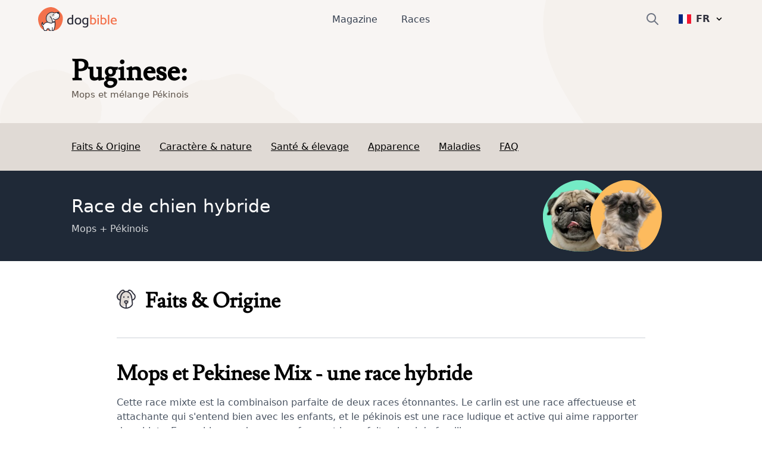

--- FILE ---
content_type: text/html; charset=utf-8
request_url: https://www.dogbible.com/fr/races-chiens/mops-pekinois-mix
body_size: 43182
content:
<!doctype html>
<html data-n-head-ssr lang="fr" data-n-head="%7B%22lang%22:%7B%22ssr%22:%22fr%22%7D%7D">
  <head>
    <title>Puginese: Caractère & attitude - Races de chiens images - dogbible</title><meta data-n-head="ssr" name="viewport" content="width=device-width,initial-scale=1"><meta data-n-head="ssr" data-hid="og:site_name" property="og:site_name" content="dogbible"><meta data-n-head="ssr" data-hid="apple-mobile-web-app-title" name="apple-mobile-web-app-title" content="dogbible"><meta data-n-head="ssr" data-hid="title" name="title" content="Puginese: Caractère & attitude - Races de chiens images"><meta data-n-head="ssr" data-hid="description" name="description" content="Puginese description de la race avec photos ✓ Caractère ✓ Taille & poids ✓ Éducation & soins ✓ Prix & élevage - dogbible magazine canin"><meta data-n-head="ssr" data-hid="keywords" name="keywords" content="undefined"><meta data-n-head="ssr" data-hid="og:url" property="og:url" content="https://www.dogbible.com/fr/races-chiens/mops-pekinois-mix"><meta data-n-head="ssr" data-hid="og:title" property="og:title" content="Puginese: Caractère & attitude - Races de chiens images"><meta data-n-head="ssr" data-hid="og:image" property="og:image" content="https://www.dogbible.com/media/og/og_image.jpg"><meta data-n-head="ssr" data-hid="og:description" property="og:description" content="Puginese description de la race avec photos ✓ Caractère ✓ Taille & poids ✓ Éducation & soins ✓ Prix & élevage - dogbible magazine canin"><meta data-n-head="ssr" data-hid="og:type" property="og:type" content="website"><meta data-n-head="ssr" data-hid="robots" name="robots" content="index,follow"><link data-n-head="ssr" rel="icon" type="image/x-icon" href="https://www.dogbible.com/media/favicon/favicon-96x96.png"><link data-n-head="ssr" rel="shortcut icon" href="https://www.dogbible.com/media/favicon/favicon-96x96.png"><link data-n-head="ssr" rel="alternate" type="application/rss+xml" title="RSS" href="https://www.dogbible.com/feed/fr/rss"><link data-n-head="ssr" rel="alternate" href="https://www.dogbible.com/de/hunderassen/mops-pekingese-mix" hreflang="de"><link data-n-head="ssr" rel="alternate" href="https://www.dogbible.com/en/breeds/pug-pekingese-mix" hreflang="x-default"><link data-n-head="ssr" rel="alternate" href="https://www.dogbible.com/en/breeds/pug-pekingese-mix" hreflang="en"><link data-n-head="ssr" rel="alternate" href="https://www.dogbible.com/es/razas-perros/mezcla-de-pug-y-pequines" hreflang="es"><link data-n-head="ssr" rel="alternate" href="https://www.dogbible.com/hu/kutyafajtak/mopsz-pekingi-keverek" hreflang="hu"><link data-n-head="ssr" rel="alternate" href="https://www.dogbible.com/fr/races-chiens/mops-pekinois-mix" hreflang="fr"><link data-n-head="ssr" rel="canonical" href="https://www.dogbible.com/fr/races-chiens/mops-pekinois-mix"><link data-n-head="ssr" rel="preload" as="image" href="/app/img/hero_general_bg.cc7627f.png"><script data-n-head="ssr" data-hid="gtm-script">window._gtm_init||(window._gtm_init=1,function(t,e,n,o,a){t[n]=1==t[n]||"yes"==e[n]||1==e[n]||1==e.msDoNotTrack||t[o]&&t[o][a]&&t[o][a]()?1:0}(window,navigator,"doNotTrack","external","msTrackingProtectionEnabled"),function(o,a,i,r,g){o[g]={},o._gtm_inject=function(t){var e,n;o.doNotTrack||o[g][t]||(o[g][t]=1,o[r]=o[r]||[],o[r].push({"gtm.start":(new Date).getTime(),event:"gtm.js"}),e=a.getElementsByTagName(i)[0],(n=a.createElement(i)).defer=!0,n.src="https://www.googletagmanager.com/gtm.js?id="+t,e.parentNode.insertBefore(n,e))},o._gtm_inject("GTM-PK4HSFX")}(window,document,"script","dataLayer","_gtm_ids"))</script><script data-n-head="ssr" data-hid="nuxt-jsonld-63c06061" type="application/ld+json">[{"@context":"https://schema.org","@graph":[{"@type":"BreadcrumbList","itemListElement":[{"@type":"ListItem","position":1,"item":{"@id":"https://www.dogbible.com/fr/races-chiens","name":"Races de chien"}},{"@type":"ListItem","position":2,"item":{"@id":"https://www.dogbible.com/fr/races-chiens/mops-pekinois-mix","name":"Puginese"}}]},{"@type":"FAQPage","mainEntity":[{"@type":"Question","name":" Qu&#x27;est-ce qu&#x27;un mélange de pug et de pékinois ?","acceptedAnswer":{"@type":"Answer","text":"&lt;p&gt;Un mélange de carlin et de pékinois est un croisement entre un carlin et un pékinois. Ce chien croisé est souvent appelé &quot;Mops&quot;.&lt;/p&gt;\r\n"}},{"@type":"Question","name":" À quoi ressemble un mélange de Mops et de Pékinois ?","acceptedAnswer":{"@type":"Answer","text":"&lt;p&gt;Un mélange de Mops et de Pékinois peut prendre les caractéristiques physiques des deux parents. Cependant, ils sont généralement de petite à moyenne taille, ont un museau court et un pelage brun, noir ou marron clair.&lt;/p&gt;\r\n"}},{"@type":"Question","name":" Quel est le tempérament d&#x27;un mélange de pug et de pékinois ?","acceptedAnswer":{"@type":"Answer","text":"&lt;p&gt;Les chiens de type carlin sont généralement gentils et affectueux. Ils peuvent toutefois être très actifs et ont besoin de beaucoup d&#x27;exercice quotidien.&lt;/p&gt;\r\n"}},{"@type":"Question","name":" Comment s&#x27;occuper d&#x27;un mélange de Mops et de Pékinois ?","acceptedAnswer":{"@type":"Answer","text":"&lt;p&gt;Les chiens de type Mops doivent être régulièrement toilettés, notamment en brossant et en peignant leur pelage. Ils doivent également se brosser les dents et se couper les ongles régulièrement.&lt;/p&gt;\r\n"}},{"@type":"Question","name":" Les chiens croisés mops et pékinois sont-ils bien tolérés par les enfants ?","acceptedAnswer":{"@type":"Answer","text":"&lt;p&gt;Les chiens de type Mops s&#x27;entendent généralement bien avec les enfants, mais il convient de les surveiller lorsqu&#x27;ils sont à proximité de très jeunes enfants.&lt;/p&gt;\r\n"}}]},{"@type":"Article","publisher":{"@type":"Organization","name":"dogbible","url":"https://www.dogbible.com","logo":{"@type":"ImageObject","url":"https://www.dogbible.com/media/ci/dogbible_mobile.svg"}},"author":[{"@type":"Person","name":"Sissi Brandauer","image":{"@type":"ImageObject","url":"https://www.dogbible.com/i/fr/sissi-junk-et-loki.jpg","width":834,"height":834}}],"headline":"Puginese","url":"https://www.dogbible.com/fr/races-chiens/mops-pekinois-mix","datePublished":"2022-10-04T20:10:55+00:00","dateModified":"2023-01-02T13:58:32+00:00","image":{"@type":"ImageObject","url":"https://www.dogbible.com/media/ci/dogbible_logo_sqaure.jpg","width":2000,"height":1200},"description":"&lt;h2&gt;Mops et Pekinese Mix - une race hybride&lt;/h2&gt;\r\n\r\n&lt;p&gt;Cette race mixte est la combinaison parfaite de deux races étonnantes. Le carlin est une race affectueuse et attachante qui s&#x27;entend bien avec les enfants, et le pékinois est une race ludique et active qui aime rapporter des objets. Ensemble, ces deux races forment le parfait animal de famille.&lt;/p&gt;\r\n\r\n&lt;h2&gt;Quelles sont les caractéristiques de race de ce chien mixte ?&lt;/h2&gt;\r\n\r\n&lt;p&gt;Le chien mixte Mops-Pékinois a un corps petit et compact avec un museau court et un visage plat. Ils pèsent typiquement entre 2,5 et 5 kg et mesurent entre 20 et 25 cm à l&#x27;épaule. Ils ont un pelage court et dense, soit noir, soit fauve, soit argenté, et peuvent avoir un masque bringé ou noir.&lt;/p&gt;","mainEntityOfPage":{"@type":"WebPage","@id":"https://www.dogbible.com"}}]}]</script><link rel="preload" href="/app/d914f81.js" as="script"><link rel="preload" href="/app/2bcaf0e.js" as="script"><link rel="preload" href="/app/55bb560.js" as="script"><link rel="preload" href="/app/d6e53fd.js" as="script"><link rel="preload" href="/app/914e117.js" as="script"><link rel="preload" href="/app/bcd8524.js" as="script"><link rel="preload" href="/app/e3ec3fc.js" as="script"><style data-vue-ssr-id="b0f7095a:0 08fe4348:0 98fd4526:0 2ec07acc:0 43b0abde:0 1a2e2098:0 537bd8f8:0 6bcaaf8d:0 1d86101a:0 23f5bacc:0 778f84af:0">/*! tailwindcss v3.2.4 | MIT License | https://tailwindcss.com*/*,::after,::before{box-sizing:border-box;border-width:0;border-style:solid;border-color:#e5e7eb}::after,::before{--tw-content:''}html{line-height:1.5;-webkit-text-size-adjust:100%;-moz-tab-size:4;-o-tab-size:4;tab-size:4;font-family:ui-sans-serif,system-ui,-apple-system,BlinkMacSystemFont,"Segoe UI",Roboto,"Helvetica Neue",Arial,"Noto Sans",sans-serif,"Apple Color Emoji","Segoe UI Emoji","Segoe UI Symbol","Noto Color Emoji";font-feature-settings:normal}body{margin:0;line-height:inherit}hr{height:0;color:inherit;border-top-width:1px}abbr:where([title]){-webkit-text-decoration:underline dotted;text-decoration:underline dotted}h1,h2,h3,h4,h5,h6{font-size:inherit;font-weight:inherit}a{color:inherit;text-decoration:inherit}b,strong{font-weight:bolder}code,kbd,pre,samp{font-family:ui-monospace,SFMono-Regular,Menlo,Monaco,Consolas,"Liberation Mono","Courier New",monospace;font-size:1em}small{font-size:80%}sub,sup{font-size:75%;line-height:0;position:relative;vertical-align:baseline}sub{bottom:-.25em}sup{top:-.5em}table{text-indent:0;border-color:inherit;border-collapse:collapse}button,input,optgroup,select,textarea{font-family:inherit;font-size:100%;font-weight:inherit;line-height:inherit;color:inherit;margin:0;padding:0}button,select{text-transform:none}[type=button],[type=reset],[type=submit],button{-webkit-appearance:button;background-color:transparent;background-image:none}:-moz-focusring{outline:auto}:-moz-ui-invalid{box-shadow:none}progress{vertical-align:baseline}::-webkit-inner-spin-button,::-webkit-outer-spin-button{height:auto}[type=search]{-webkit-appearance:textfield;outline-offset:-2px}::-webkit-search-decoration{-webkit-appearance:none}::-webkit-file-upload-button{-webkit-appearance:button;font:inherit}summary{display:list-item}blockquote,dd,dl,figure,h1,h2,h3,h4,h5,h6,hr,p,pre{margin:0}fieldset{margin:0;padding:0}legend{padding:0}menu,ol,ul{list-style:none;margin:0;padding:0}textarea{resize:vertical}input::-moz-placeholder,textarea::-moz-placeholder{opacity:1;color:#9ca3af}input::placeholder,textarea::placeholder{opacity:1;color:#9ca3af}[role=button],button{cursor:pointer}:disabled{cursor:default}audio,canvas,embed,iframe,img,object,svg,video{display:block;vertical-align:middle}img,video{max-width:100%;height:auto}[hidden]{display:none}*,::after,::before{--tw-border-spacing-x:0;--tw-border-spacing-y:0;--tw-translate-x:0;--tw-translate-y:0;--tw-rotate:0;--tw-skew-x:0;--tw-skew-y:0;--tw-scale-x:1;--tw-scale-y:1;--tw-scroll-snap-strictness:proximity;--tw-ring-offset-width:0px;--tw-ring-offset-color:#fff;--tw-ring-color:rgb(59 130 246 / 0.5);--tw-ring-offset-shadow:0 0 #0000;--tw-ring-shadow:0 0 #0000;--tw-shadow:0 0 #0000;--tw-shadow-colored:0 0 #0000}::backdrop{--tw-border-spacing-x:0;--tw-border-spacing-y:0;--tw-translate-x:0;--tw-translate-y:0;--tw-rotate:0;--tw-skew-x:0;--tw-skew-y:0;--tw-scale-x:1;--tw-scale-y:1;--tw-scroll-snap-strictness:proximity;--tw-ring-offset-width:0px;--tw-ring-offset-color:#fff;--tw-ring-color:rgb(59 130 246 / 0.5);--tw-ring-offset-shadow:0 0 #0000;--tw-ring-shadow:0 0 #0000;--tw-shadow:0 0 #0000;--tw-shadow-colored:0 0 #0000}.container{width:100%;padding-right:1rem;padding-left:1rem}@media (min-width:640px){.container{max-width:640px;padding-right:2rem;padding-left:2rem}}@media (min-width:768px){.container{max-width:768px}}@media (min-width:1024px){.container{max-width:1024px;padding-right:4rem;padding-left:4rem}}@media (min-width:1200px){.container{max-width:1200px;padding-right:5rem;padding-left:5rem}}@media (min-width:1536px){.container{max-width:1536px;padding-right:6rem;padding-left:6rem}}.sr-only{position:absolute;width:1px;height:1px;padding:0;margin:-1px;overflow:hidden;clip:rect(0,0,0,0);white-space:nowrap;border-width:0}.static{position:static}.fixed{position:fixed}.absolute{position:absolute}.relative{position:relative}.inset-x-0{left:0;right:0}.bottom-0{bottom:0}.left-0{left:0}.right-0{right:0}.top-1\/2{top:50%}.left-1\/2{left:50%}.top-0{top:0}.-right-4{right:-1rem}.top-2{top:.5rem}.top-\[60px\]{top:60px}.right-6{right:1.5rem}.left-\[4rem\]{left:4rem}.right-\[4rem\]{right:4rem}.top-\[21px\]{top:21px}.left-\[44\%\]{left:44%}.z-\[999\]{z-index:999}.z-10{z-index:10}.z-\[9999\]{z-index:9999}.z-\[50\]{z-index:50}.z-30{z-index:30}.z-20{z-index:20}.col-span-2{grid-column:span 2/span 2}.col-span-1{grid-column:span 1/span 1}.row-span-1{grid-row:span 1/span 1}.row-span-2{grid-row:span 2/span 2}.m-auto{margin:auto}.mx-auto{margin-left:auto;margin-right:auto}.-my-2{margin-top:-.5rem;margin-bottom:-.5rem}.my-10{margin-top:2.5rem;margin-bottom:2.5rem}.my-5{margin-top:1.25rem;margin-bottom:1.25rem}.my-4{margin-top:1rem;margin-bottom:1rem}.\!my-10{margin-top:2.5rem!important;margin-bottom:2.5rem!important}.mx-8{margin-left:2rem;margin-right:2rem}.my-12{margin-top:3rem;margin-bottom:3rem}.my-6{margin-top:1.5rem;margin-bottom:1.5rem}.mx-4{margin-left:1rem;margin-right:1rem}.my-1{margin-top:.25rem;margin-bottom:.25rem}.my-2{margin-top:.5rem;margin-bottom:.5rem}.-mx-4{margin-left:-1rem;margin-right:-1rem}.my-8{margin-top:2rem;margin-bottom:2rem}.mx-12{margin-left:3rem;margin-right:3rem}.\!my-20{margin-top:5rem!important;margin-bottom:5rem!important}.\!my-12{margin-top:3rem!important;margin-bottom:3rem!important}.ml-\[-1rem\]{margin-left:-1rem}.mr-2{margin-right:.5rem}.mb-4{margin-bottom:1rem}.mt-12{margin-top:3rem}.mt-4{margin-top:1rem}.mt-2{margin-top:.5rem}.-mr-2{margin-right:-.5rem}.mt-6{margin-top:1.5rem}.ml-4{margin-left:1rem}.mb-3{margin-bottom:.75rem}.mt-1{margin-top:.25rem}.mb-10{margin-bottom:2.5rem}.mr-3{margin-right:.75rem}.mt-3{margin-top:.75rem}.mt-10{margin-top:2.5rem}.-mr-4{margin-right:-1rem}.mr-4{margin-right:1rem}.mt-8{margin-top:2rem}.-ml-6{margin-left:-1.5rem}.mb-12{margin-bottom:3rem}.mr-0{margin-right:0}.-ml-2{margin-left:-.5rem}.mb-8{margin-bottom:2rem}.mb-24{margin-bottom:6rem}.-mt-16{margin-top:-4rem}.mr-8{margin-right:2rem}.mt-20{margin-top:5rem}.ml-2{margin-left:.5rem}.mt-9{margin-top:2.25rem}.ml-\[20px\]{margin-left:20px}.-ml-\[40px\]{margin-left:-40px}.mt-16{margin-top:4rem}.mt-0{margin-top:0}.ml-\[15px\]{margin-left:15px}.-ml-\[30px\]{margin-left:-30px}.-mt-20{margin-top:-5rem}.mt-28{margin-top:7rem}.ml-6{margin-left:1.5rem}.mb-1{margin-bottom:.25rem}.mr-1{margin-right:.25rem}.mb-6{margin-bottom:1.5rem}.mt-\[2px\]{margin-top:2px}.mb-5{margin-bottom:1.25rem}.mb-2{margin-bottom:.5rem}.mt-\[-60px\]{margin-top:-60px}.mt-32{margin-top:8rem}.-mt-8{margin-top:-2rem}.mt-5{margin-top:1.25rem}.\!mt-12{margin-top:3rem!important}.mt-\[50px\]{margin-top:50px}.block{display:block}.inline-block{display:inline-block}.flex{display:flex}.inline-flex{display:inline-flex}.table{display:table}.table-cell{display:table-cell}.grid{display:grid}.hidden{display:none}.aspect-square{aspect-ratio:1/1}.h-\[40px\]{height:40px}.h-\[100px\]{height:100px}.h-\[44px\]{height:44px}.h-16{height:4rem}.h-8{height:2rem}.h-6{height:1.5rem}.h-4{height:1rem}.h-12{height:3rem}.h-\[30px\]{height:30px}.h-\[50px\]{height:50px}.h-\[80px\]{height:80px}.h-\[4px\]{height:4px}.h-\[12px\]{height:12px}.h-\[35px\]{height:35px}.h-\[43px\]{height:43px}.h-\[51px\]{height:51px}.h-10{height:2.5rem}.h-5{height:1.25rem}.h-\[200px\]{height:200px}.h-20{height:5rem}.h-full{height:100%}.h-\[130px\]{height:130px}.h-32{height:8rem}.h-\[160px\]{height:160px}.h-\[170px\]{height:170px}.h-\[100\]{height:100}.h-\[300px\]{height:300px}.h-3{height:.75rem}.h-\[45px\]{height:45px}.h-\[180px\]{height:180px}.max-h-0{max-height:0}.max-h-\[100px\]{max-height:100px}.max-h-\[150px\]{max-height:150px}.max-h-\[400px\]{max-height:400px}.max-h-full{max-height:100%}.max-h-\[500px\]{max-height:500px}.max-h-96{max-height:24rem}.max-h-60{max-height:15rem}.min-h-\[80px\]{min-height:80px}.min-h-\[250px\]{min-height:250px}.min-h-\[300px\]{min-height:300px}.min-h-screen{min-height:100vh}.w-full{width:100%}.w-auto{width:auto}.w-6{width:1.5rem}.w-4{width:1rem}.w-16{width:4rem}.w-40{width:10rem}.w-\[30px\]{width:30px}.w-\[50px\]{width:50px}.w-\[80px\]{width:80px}.w-\[80\%\]{width:80%}.w-0{width:0}.w-\[12px\]{width:12px}.w-8{width:2rem}.w-10\/12{width:83.333333%}.w-5{width:1.25rem}.w-\[200px\]{width:200px}.w-\[120px\]{width:120px}.w-\[100px\]{width:100px}.w-32{width:8rem}.w-\[170px\]{width:170px}.w-\[100\]{width:100}.w-80{width:20rem}.w-20{width:5rem}.w-3{width:.75rem}.w-12{width:3rem}.w-\[45px\]{width:45px}.min-w-\[160px\]{min-width:160px}.min-w-\[20px\]{min-width:20px}.min-w-\[180vw\]{min-width:180vw}.min-w-full{min-width:100%}.min-w-\[120px\]{min-width:120px}.max-w-full{max-width:100%}.max-w-\[400px\]{max-width:400px}.flex-1{flex:1 1 0%}.flex-shrink-0{flex-shrink:0}.origin-top-right{transform-origin:top right}.-translate-y-1\/2{--tw-translate-y:-50%;transform:translate(var(--tw-translate-x),var(--tw-translate-y)) rotate(var(--tw-rotate)) skewX(var(--tw-skew-x)) skewY(var(--tw-skew-y)) scaleX(var(--tw-scale-x)) scaleY(var(--tw-scale-y))}.-translate-x-\[40\%\]{--tw-translate-x:-40%;transform:translate(var(--tw-translate-x),var(--tw-translate-y)) rotate(var(--tw-rotate)) skewX(var(--tw-skew-x)) skewY(var(--tw-skew-y)) scaleX(var(--tw-scale-x)) scaleY(var(--tw-scale-y))}.translate-x-6{--tw-translate-x:1.5rem;transform:translate(var(--tw-translate-x),var(--tw-translate-y)) rotate(var(--tw-rotate)) skewX(var(--tw-skew-x)) skewY(var(--tw-skew-y)) scaleX(var(--tw-scale-x)) scaleY(var(--tw-scale-y))}.transform{transform:translate(var(--tw-translate-x),var(--tw-translate-y)) rotate(var(--tw-rotate)) skewX(var(--tw-skew-x)) skewY(var(--tw-skew-y)) scaleX(var(--tw-scale-x)) scaleY(var(--tw-scale-y))}.cursor-pointer{cursor:pointer}.snap-x{scroll-snap-type:x var(--tw-scroll-snap-strictness)}.snap-mandatory{--tw-scroll-snap-strictness:mandatory}.snap-center{scroll-snap-align:center}.auto-cols-auto{grid-auto-columns:auto}.grid-cols-2{grid-template-columns:repeat(2,minmax(0,1fr))}.grid-cols-1{grid-template-columns:repeat(1,minmax(0,1fr))}.grid-cols-3{grid-template-columns:repeat(3,minmax(0,1fr))}.grid-rows-2{grid-template-rows:repeat(2,minmax(0,1fr))}.grid-rows-3{grid-template-rows:repeat(3,minmax(0,1fr))}.flex-col{flex-direction:column}.flex-wrap{flex-wrap:wrap}.items-start{align-items:flex-start}.items-end{align-items:flex-end}.items-center{align-items:center}.justify-start{justify-content:flex-start}.justify-end{justify-content:flex-end}.justify-center{justify-content:center}.justify-between{justify-content:space-between}.gap-8{gap:2rem}.gap-1{gap:.25rem}.gap-2{gap:.5rem}.gap-10{gap:2.5rem}.gap-4{gap:1rem}.gap-6{gap:1.5rem}.gap-3{gap:.75rem}.gap-y-8{row-gap:2rem}.space-y-4>:not([hidden])~:not([hidden]){--tw-space-y-reverse:0;margin-top:calc(1rem * calc(1 - var(--tw-space-y-reverse)));margin-bottom:calc(1rem * var(--tw-space-y-reverse))}.space-x-6>:not([hidden])~:not([hidden]){--tw-space-x-reverse:0;margin-right:calc(1.5rem * var(--tw-space-x-reverse));margin-left:calc(1.5rem * calc(1 - var(--tw-space-x-reverse)))}.space-x-10>:not([hidden])~:not([hidden]){--tw-space-x-reverse:0;margin-right:calc(2.5rem * var(--tw-space-x-reverse));margin-left:calc(2.5rem * calc(1 - var(--tw-space-x-reverse)))}.space-y-3>:not([hidden])~:not([hidden]){--tw-space-y-reverse:0;margin-top:calc(.75rem * calc(1 - var(--tw-space-y-reverse)));margin-bottom:calc(.75rem * var(--tw-space-y-reverse))}.self-start{align-self:flex-start}.self-center{align-self:center}.overflow-hidden{overflow:hidden}.overflow-scroll{overflow:scroll}.overflow-y-hidden{overflow-y:hidden}.overflow-x-scroll{overflow-x:scroll}.whitespace-nowrap{white-space:nowrap}.break-words{overflow-wrap:break-word}.rounded-\[4px\]{border-radius:4px}.rounded-full{border-radius:9999px}.rounded{border-radius:.25rem}.rounded-md{border-radius:.375rem}.rounded-xl{border-radius:.75rem}.rounded-\[20px\]{border-radius:20px}.rounded-\[12px\]{border-radius:12px}.rounded-lg{border-radius:.5rem}.rounded-2xl{border-radius:1rem}.border{border-width:1px}.border-2{border-width:2px}.border-\[10px\]{border-width:10px}.border-8{border-width:8px}.border-b{border-bottom-width:1px}.border-b-2{border-bottom-width:2px}.border-t{border-top-width:1px}.border-r{border-right-width:1px}.border-none{border-style:none}.border-\[\#7E6262\]{--tw-border-opacity:1;border-color:rgb(126 98 98 / var(--tw-border-opacity))}.border-gray-200{--tw-border-opacity:1;border-color:rgb(229 231 235 / var(--tw-border-opacity))}.border-primary{--tw-border-opacity:1;border-color:rgb(243 114 76 / var(--tw-border-opacity))}.border-black{--tw-border-opacity:1;border-color:rgb(0 0 0 / var(--tw-border-opacity))}.border-background{--tw-border-opacity:1;border-color:rgb(248 245 243 / var(--tw-border-opacity))}.border-brown-light{--tw-border-opacity:1;border-color:rgb(224 218 213 / var(--tw-border-opacity))}.border-light-gray{--tw-border-opacity:1;border-color:rgb(224 218 213 / var(--tw-border-opacity))}.border-gray-400{--tw-border-opacity:1;border-color:rgb(156 163 175 / var(--tw-border-opacity))}.border-white{--tw-border-opacity:1;border-color:rgb(255 255 255 / var(--tw-border-opacity))}.border-transparent{border-color:transparent}.bg-\[\#EFEBDE\]{--tw-bg-opacity:1;background-color:rgb(239 235 222 / var(--tw-bg-opacity))}.bg-\[\#604444\]{--tw-bg-opacity:1;background-color:rgb(96 68 68 / var(--tw-bg-opacity))}.bg-primary{--tw-bg-opacity:1;background-color:rgb(243 114 76 / var(--tw-bg-opacity))}.bg-white{--tw-bg-opacity:1;background-color:rgb(255 255 255 / var(--tw-bg-opacity))}.bg-transparent{background-color:transparent}.bg-background{--tw-bg-opacity:1;background-color:rgb(248 245 243 / var(--tw-bg-opacity))}.bg-black{--tw-bg-opacity:1;background-color:rgb(0 0 0 / var(--tw-bg-opacity))}.bg-gray-800{--tw-bg-opacity:1;background-color:rgb(31 41 55 / var(--tw-bg-opacity))}.bg-dark-blue{--tw-bg-opacity:1;background-color:rgb(48 49 61 / var(--tw-bg-opacity))}.bg-av-yellow{--tw-bg-opacity:1;background-color:rgb(253 187 94 / var(--tw-bg-opacity))}.bg-brown-light{--tw-bg-opacity:1;background-color:rgb(224 218 213 / var(--tw-bg-opacity))}.bg-gray-300{--tw-bg-opacity:1;background-color:rgb(209 213 219 / var(--tw-bg-opacity))}.bg-av-yellow-light{--tw-bg-opacity:1;background-color:rgb(255 243 139 / var(--tw-bg-opacity))}.bg-av-green{--tw-bg-opacity:1;background-color:rgb(116 235 197 / var(--tw-bg-opacity))}.bg-av-blue{--tw-bg-opacity:1;background-color:rgb(76 157 243 / var(--tw-bg-opacity))}.bg-av-blue-light{--tw-bg-opacity:1;background-color:rgb(136 218 249 / var(--tw-bg-opacity))}.bg-av-pink{--tw-bg-opacity:1;background-color:rgb(235 116 125 / var(--tw-bg-opacity))}.bg-av-indigo{--tw-bg-opacity:1;background-color:rgb(140 116 235 / var(--tw-bg-opacity))}.bg-gray-200{--tw-bg-opacity:1;background-color:rgb(229 231 235 / var(--tw-bg-opacity))}.bg-gray-400{--tw-bg-opacity:1;background-color:rgb(156 163 175 / var(--tw-bg-opacity))}.bg-opacity-95{--tw-bg-opacity:0.95}.bg-gradient-to-t{background-image:linear-gradient(to top,var(--tw-gradient-stops))}.from-black{--tw-gradient-from:#000;--tw-gradient-to:rgb(0 0 0 / 0);--tw-gradient-stops:var(--tw-gradient-from),var(--tw-gradient-to)}.bg-cover{background-size:cover}.bg-right{background-position:right}.bg-bottom{background-position:bottom}.bg-center{background-position:center}.bg-top{background-position:top}.bg-no-repeat{background-repeat:no-repeat}.fill-current{fill:currentColor}.object-contain{-o-object-fit:contain;object-fit:contain}.\!object-contain{-o-object-fit:contain!important;object-fit:contain!important}.object-cover{-o-object-fit:cover;object-fit:cover}.object-bottom{-o-object-position:bottom;object-position:bottom}.object-top{-o-object-position:top;object-position:top}.p-1{padding:.25rem}.p-2{padding:.5rem}.p-3{padding:.75rem}.p-8{padding:2rem}.p-6{padding:1.5rem}.p-10{padding:2.5rem}.p-4{padding:1rem}.py-2{padding-top:.5rem;padding-bottom:.5rem}.px-8{padding-left:2rem;padding-right:2rem}.px-3{padding-left:.75rem;padding-right:.75rem}.py-1{padding-top:.25rem;padding-bottom:.25rem}.px-4{padding-left:1rem;padding-right:1rem}.py-6{padding-top:1.5rem;padding-bottom:1.5rem}.py-3{padding-top:.75rem;padding-bottom:.75rem}.px-2{padding-left:.5rem;padding-right:.5rem}.px-5{padding-left:1.25rem;padding-right:1.25rem}.py-4{padding-top:1rem;padding-bottom:1rem}.py-12{padding-top:3rem;padding-bottom:3rem}.py-8{padding-top:2rem;padding-bottom:2rem}.px-6{padding-left:1.5rem;padding-right:1.5rem}.px-10{padding-left:2.5rem;padding-right:2.5rem}.px-12{padding-left:3rem;padding-right:3rem}.px-0{padding-left:0;padding-right:0}.py-20{padding-top:5rem;padding-bottom:5rem}.py-60{padding-top:15rem;padding-bottom:15rem}.py-10{padding-top:2.5rem;padding-bottom:2.5rem}.pb-1{padding-bottom:.25rem}.pb-4{padding-bottom:1rem}.pb-12{padding-bottom:3rem}.pt-8{padding-top:2rem}.pt-12{padding-top:3rem}.pr-8{padding-right:2rem}.pb-8{padding-bottom:2rem}.pb-5{padding-bottom:1.25rem}.pt-3{padding-top:.75rem}.pb-10{padding-bottom:2.5rem}.pt-0{padding-top:0}.\!pr-0{padding-right:0!important}.pr-4{padding-right:1rem}.pl-4{padding-left:1rem}.pt-2{padding-top:.5rem}.pl-12{padding-left:3rem}.pt-36{padding-top:9rem}.pb-24{padding-bottom:6rem}.pt-24{padding-top:6rem}.pt-20{padding-top:5rem}.pl-5{padding-left:1.25rem}.pl-0{padding-left:0}.pl-6{padding-left:1.5rem}.pr-16{padding-right:4rem}.pt-10{padding-top:2.5rem}.pr-0{padding-right:0}.pb-6{padding-bottom:1.5rem}.pb-20{padding-bottom:5rem}.pl-8{padding-left:2rem}.pt-1{padding-top:.25rem}.text-left{text-align:left}.text-center{text-align:center}.text-right{text-align:right}.font-\[Montserrat\]{font-family:Montserrat}.font-title{font-family:Lusitana,serif}.font-sans{font-family:ui-sans-serif,system-ui,-apple-system,BlinkMacSystemFont,"Segoe UI",Roboto,"Helvetica Neue",Arial,"Noto Sans",sans-serif,"Apple Color Emoji","Segoe UI Emoji","Segoe UI Symbol","Noto Color Emoji"}.text-\[16px\]{font-size:16px}.text-\[10px\]{font-size:10px}.text-xs{font-size:.75rem;line-height:1rem}.text-sm{font-size:.875rem;line-height:1.25rem}.text-3xl{font-size:1.875rem;line-height:2.25rem}.text-xl{font-size:1.25rem;line-height:1.75rem}.text-lg{font-size:1.125rem;line-height:1.75rem}.text-base{font-size:1rem;line-height:1.6875rem}.text-2xl{font-size:1.5rem;line-height:2rem}.text-h4{font-size:1.125rem;line-height:1.125rem}.text-15{font-size:15px}.text-h3{font-size:1.5rem;line-height:2.2rem}.text-4xl{font-size:2.25rem;line-height:2.5rem}.text-h2{font-size:2.1875rem;line-height:2.5rem}.text-5xl{font-size:3rem;line-height:1}.\!text-xs{font-size:.75rem!important;line-height:1rem!important}.text-20{font-size:20px}.text-h1{font-size:2.5rem;line-height:3.2425rem}.font-semibold{font-weight:600}.font-extrabold{font-weight:800}.font-medium{font-weight:500}.font-bold{font-weight:700}.font-light{font-weight:300}.font-normal{font-weight:400}.uppercase{text-transform:uppercase}.italic{font-style:italic}.leading-\[1rem\]{line-height:1rem}.leading-\[16px\]{line-height:16px}.\!leading-snug{line-height:1.375!important}.tracking-wider{letter-spacing:.05em}.text-\[\#7E6262\]{--tw-text-opacity:1;color:rgb(126 98 98 / var(--tw-text-opacity))}.text-\[\#604444\]{--tw-text-opacity:1;color:rgb(96 68 68 / var(--tw-text-opacity))}.text-white{--tw-text-opacity:1;color:rgb(255 255 255 / var(--tw-text-opacity))}.text-primary{--tw-text-opacity:1;color:rgb(243 114 76 / var(--tw-text-opacity))}.text-gray-400{--tw-text-opacity:1;color:rgb(156 163 175 / var(--tw-text-opacity))}.text-gray-500{--tw-text-opacity:1;color:rgb(107 114 128 / var(--tw-text-opacity))}.text-dark-blue{--tw-text-opacity:1;color:rgb(48 49 61 / var(--tw-text-opacity))}.text-black{--tw-text-opacity:1;color:rgb(0 0 0 / var(--tw-text-opacity))}.text-gray-700{--tw-text-opacity:1;color:rgb(55 65 81 / var(--tw-text-opacity))}.text-brown{--tw-text-opacity:1;color:rgb(92 82 73 / var(--tw-text-opacity))}.text-gray-600{--tw-text-opacity:1;color:rgb(75 85 99 / var(--tw-text-opacity))}.text-brown-light{--tw-text-opacity:1;color:rgb(224 218 213 / var(--tw-text-opacity))}.text-\[\#7f7266\]{--tw-text-opacity:1;color:rgb(127 114 102 / var(--tw-text-opacity))}.underline{text-decoration-line:underline}.opacity-80{opacity:.8}.opacity-70{opacity:.7}.opacity-100{opacity:1}.shadow-lg{--tw-shadow:0 10px 15px -3px rgb(0 0 0 / 0.1),0 4px 6px -4px rgb(0 0 0 / 0.1);--tw-shadow-colored:0 10px 15px -3px var(--tw-shadow-color),0 4px 6px -4px var(--tw-shadow-color);box-shadow:var(--tw-ring-offset-shadow,0 0 #0000),var(--tw-ring-shadow,0 0 #0000),var(--tw-shadow)}.shadow{--tw-shadow:0 1px 3px 0 rgb(0 0 0 / 0.1),0 1px 2px -1px rgb(0 0 0 / 0.1);--tw-shadow-colored:0 1px 3px 0 var(--tw-shadow-color),0 1px 2px -1px var(--tw-shadow-color);box-shadow:var(--tw-ring-offset-shadow,0 0 #0000),var(--tw-ring-shadow,0 0 #0000),var(--tw-shadow)}.shadow-md{--tw-shadow:0 4px 6px -1px rgb(0 0 0 / 0.1),0 2px 4px -2px rgb(0 0 0 / 0.1);--tw-shadow-colored:0 4px 6px -1px var(--tw-shadow-color),0 2px 4px -2px var(--tw-shadow-color);box-shadow:var(--tw-ring-offset-shadow,0 0 #0000),var(--tw-ring-shadow,0 0 #0000),var(--tw-shadow)}.shadow-xl{--tw-shadow:0 20px 25px -5px rgb(0 0 0 / 0.1),0 8px 10px -6px rgb(0 0 0 / 0.1);--tw-shadow-colored:0 20px 25px -5px var(--tw-shadow-color),0 8px 10px -6px var(--tw-shadow-color);box-shadow:var(--tw-ring-offset-shadow,0 0 #0000),var(--tw-ring-shadow,0 0 #0000),var(--tw-shadow)}.outline{outline-style:solid}.filter{filter:var(--tw-blur) var(--tw-brightness) var(--tw-contrast) var(--tw-grayscale) var(--tw-hue-rotate) var(--tw-invert) var(--tw-saturate) var(--tw-sepia) var(--tw-drop-shadow)}.transition{transition-property:color,background-color,border-color,text-decoration-color,fill,stroke,opacity,box-shadow,transform,filter,-webkit-backdrop-filter;transition-property:color,background-color,border-color,text-decoration-color,fill,stroke,opacity,box-shadow,transform,filter,backdrop-filter;transition-property:color,background-color,border-color,text-decoration-color,fill,stroke,opacity,box-shadow,transform,filter,backdrop-filter,-webkit-backdrop-filter;transition-timing-function:cubic-bezier(.4,0,.2,1);transition-duration:150ms}.transition-all{transition-property:all;transition-timing-function:cubic-bezier(.4,0,.2,1);transition-duration:150ms}.duration-300{transition-duration:.3s}.ease-in-out{transition-timing-function:cubic-bezier(.4,0,.2,1)}.scrollbar-hide{-ms-overflow-style:none;scrollbar-width:none}.scrollbar-hide::-webkit-scrollbar{display:none}.hover\:bg-gray-100:hover{--tw-bg-opacity:1;background-color:rgb(243 244 246 / var(--tw-bg-opacity))}.hover\:bg-background:hover{--tw-bg-opacity:1;background-color:rgb(248 245 243 / var(--tw-bg-opacity))}.hover\:bg-gray-50:hover{--tw-bg-opacity:1;background-color:rgb(249 250 251 / var(--tw-bg-opacity))}.hover\:text-primary:hover{--tw-text-opacity:1;color:rgb(243 114 76 / var(--tw-text-opacity))}.hover\:text-gray-500:hover{--tw-text-opacity:1;color:rgb(107 114 128 / var(--tw-text-opacity))}.hover\:brightness-90:hover{--tw-brightness:brightness(.9);filter:var(--tw-blur) var(--tw-brightness) var(--tw-contrast) var(--tw-grayscale) var(--tw-hue-rotate) var(--tw-invert) var(--tw-saturate) var(--tw-sepia) var(--tw-drop-shadow)}.focus\:outline-none:focus{outline:2px solid transparent;outline-offset:2px}.focus\:ring-2:focus{--tw-ring-offset-shadow:var(--tw-ring-inset) 0 0 0 var(--tw-ring-offset-width) var(--tw-ring-offset-color);--tw-ring-shadow:var(--tw-ring-inset) 0 0 0 calc(2px + var(--tw-ring-offset-width)) var(--tw-ring-color);box-shadow:var(--tw-ring-offset-shadow),var(--tw-ring-shadow),var(--tw-shadow,0 0 #0000)}.focus\:ring-0:focus{--tw-ring-offset-shadow:var(--tw-ring-inset) 0 0 0 var(--tw-ring-offset-width) var(--tw-ring-offset-color);--tw-ring-shadow:var(--tw-ring-inset) 0 0 0 calc(0px + var(--tw-ring-offset-width)) var(--tw-ring-color);box-shadow:var(--tw-ring-offset-shadow),var(--tw-ring-shadow),var(--tw-shadow,0 0 #0000)}.focus\:ring-1:focus{--tw-ring-offset-shadow:var(--tw-ring-inset) 0 0 0 var(--tw-ring-offset-width) var(--tw-ring-offset-color);--tw-ring-shadow:var(--tw-ring-inset) 0 0 0 calc(1px + var(--tw-ring-offset-width)) var(--tw-ring-color);box-shadow:var(--tw-ring-offset-shadow),var(--tw-ring-shadow),var(--tw-shadow,0 0 #0000)}.focus\:ring-inset:focus{--tw-ring-inset:inset}.focus\:ring-indigo-500:focus{--tw-ring-opacity:1;--tw-ring-color:rgb(99 102 241 / var(--tw-ring-opacity))}.focus\:ring-gray-500:focus{--tw-ring-opacity:1;--tw-ring-color:rgb(107 114 128 / var(--tw-ring-opacity))}.focus\:ring-offset-2:focus{--tw-ring-offset-width:2px}.disabled\:opacity-50:disabled{opacity:.5}.group:hover .group-hover\:block{display:block}@media (min-width:640px){.sm\:table-cell{display:table-cell}.sm\:table-row{display:table-row}.sm\:hidden{display:none}.sm\:h-10{height:2.5rem}.sm\:h-\[72px\]{height:72px}.sm\:grid-cols-1{grid-template-columns:repeat(1,minmax(0,1fr))}.sm\:gap-0{gap:0}.sm\:px-6{padding-left:1.5rem;padding-right:1.5rem}.sm\:py-0{padding-top:0;padding-bottom:0}.sm\:pl-12{padding-left:3rem}}@media (min-width:768px){.md\:container{width:100%;padding-right:1rem;padding-left:1rem}@media (min-width:640px){.md\:container{max-width:640px;padding-right:2rem;padding-left:2rem}}@media (min-width:768px){.md\:container{max-width:768px}}@media (min-width:1024px){.md\:container{max-width:1024px;padding-right:4rem;padding-left:4rem}}@media (min-width:1200px){.md\:container{max-width:1200px;padding-right:5rem;padding-left:5rem}}@media (min-width:1536px){.md\:container{max-width:1536px;padding-right:6rem;padding-left:6rem}}.md\:absolute{position:absolute}.md\:right-1\/2{right:50%}.md\:col-span-2{grid-column:span 2/span 2}.md\:col-span-1{grid-column:span 1/span 1}.md\:row-span-1{grid-row:span 1/span 1}.md\:row-span-4{grid-row:span 4/span 4}.md\:my-0{margin-top:0;margin-bottom:0}.md\:mx-0{margin-left:0;margin-right:0}.md\:mx-auto{margin-left:auto;margin-right:auto}.md\:mx-12{margin-left:3rem;margin-right:3rem}.md\:my-20{margin-top:5rem;margin-bottom:5rem}.md\:mx-16{margin-left:4rem;margin-right:4rem}.md\:ml-0{margin-left:0}.md\:mt-3{margin-top:.75rem}.md\:mt-4{margin-top:1rem}.md\:mb-8{margin-bottom:2rem}.md\:mr-0{margin-right:0}.md\:mr-4{margin-right:1rem}.md\:-ml-10{margin-left:-2.5rem}.md\:mt-0{margin-top:0}.md\:-mt-28{margin-top:-7rem}.md\:ml-12{margin-left:3rem}.md\:ml-8{margin-left:2rem}.md\:mb-0{margin-bottom:0}.md\:mr-5{margin-right:1.25rem}.md\:mb-12{margin-bottom:3rem}.md\:mt-16{margin-top:4rem}.md\:mt-20{margin-top:5rem}.md\:mt-12{margin-top:3rem}.md\:mt-8{margin-top:2rem}.md\:mt-28{margin-top:7rem}.md\:block{display:block}.md\:inline{display:inline}.md\:flex{display:flex}.md\:grid{display:grid}.md\:hidden{display:none}.md\:h-\[70px\]{height:70px}.md\:h-\[200px\]{height:200px}.md\:h-\[50px\]{height:50px}.md\:h-\[120px\]{height:120px}.md\:h-\[220px\]{height:220px}.md\:h-\[150px\]{height:150px}.md\:h-auto{height:auto}.md\:max-h-96{max-height:24rem}.md\:min-h-\[120px\]{min-height:120px}.md\:min-h-\[350px\]{min-height:350px}.md\:w-\[50px\]{width:50px}.md\:w-\[120px\]{width:120px}.md\:w-96{width:24rem}.md\:w-9\/12{width:75%}.md\:w-\[220px\]{width:220px}.md\:w-\[150px\]{width:150px}.md\:w-\[300px\]{width:300px}.md\:min-w-0{min-width:0}.md\:flex-1{flex:1 1 0%}.md\:grid-cols-2{grid-template-columns:repeat(2,minmax(0,1fr))}.md\:grid-cols-1{grid-template-columns:repeat(1,minmax(0,1fr))}.md\:grid-cols-3{grid-template-columns:repeat(3,minmax(0,1fr))}.md\:grid-cols-4{grid-template-columns:repeat(4,minmax(0,1fr))}.md\:grid-rows-4{grid-template-rows:repeat(4,minmax(0,1fr))}.md\:grid-rows-1{grid-template-rows:repeat(1,minmax(0,1fr))}.md\:flex-row{flex-direction:row}.md\:flex-wrap{flex-wrap:wrap}.md\:items-start{align-items:flex-start}.md\:justify-start{justify-content:flex-start}.md\:justify-end{justify-content:flex-end}.md\:justify-center{justify-content:center}.md\:gap-2{gap:.5rem}.md\:gap-4{gap:1rem}.md\:gap-8{gap:2rem}.md\:gap-6{gap:1.5rem}.md\:space-x-10>:not([hidden])~:not([hidden]){--tw-space-x-reverse:0;margin-right:calc(2.5rem * var(--tw-space-x-reverse));margin-left:calc(2.5rem * calc(1 - var(--tw-space-x-reverse)))}.md\:overflow-hidden{overflow:hidden}.md\:rounded-xl{border-radius:.75rem}.md\:bg-transparent{background-color:transparent}.md\:py-4{padding-top:1rem;padding-bottom:1rem}.md\:px-4{padding-left:1rem;padding-right:1rem}.md\:px-12{padding-left:3rem;padding-right:3rem}.md\:px-16{padding-left:4rem;padding-right:4rem}.md\:py-10{padding-top:2.5rem;padding-bottom:2.5rem}.md\:py-12{padding-top:3rem;padding-bottom:3rem}.md\:px-8{padding-left:2rem;padding-right:2rem}.md\:py-8{padding-top:2rem;padding-bottom:2rem}.md\:py-0{padding-top:0;padding-bottom:0}.md\:py-32{padding-top:8rem;padding-bottom:8rem}.md\:px-0{padding-left:0;padding-right:0}.md\:pr-4{padding-right:1rem}.md\:pr-0{padding-right:0}.md\:pl-12{padding-left:3rem}.md\:pb-32{padding-bottom:8rem}.md\:pb-24{padding-bottom:6rem}.md\:pt-32{padding-top:8rem}.md\:pt-0{padding-top:0}.md\:pb-10{padding-bottom:2.5rem}.md\:pb-12{padding-bottom:3rem}.md\:pl-4{padding-left:1rem}.md\:text-left{text-align:left}.md\:text-right{text-align:right}.md\:text-\[32px\]{font-size:32px}.md\:text-3xl{font-size:1.875rem;line-height:2.25rem}.md\:text-5xl{font-size:3rem;line-height:1}.md\:text-4xl{font-size:2.25rem;line-height:2.5rem}.md\:font-normal{font-weight:400}.md\:leading-\[2rem\]{line-height:2rem}.md\:shadow-none{--tw-shadow:0 0 #0000;--tw-shadow-colored:0 0 #0000;box-shadow:var(--tw-ring-offset-shadow,0 0 #0000),var(--tw-ring-shadow,0 0 #0000),var(--tw-shadow)}}@media (min-width:1024px){.lg\:container{width:100%;padding-right:1rem;padding-left:1rem}@media (min-width:640px){.lg\:container{max-width:640px;padding-right:2rem;padding-left:2rem}}@media (min-width:768px){.lg\:container{max-width:768px}}@media (min-width:1024px){.lg\:container{max-width:1024px;padding-right:4rem;padding-left:4rem}}@media (min-width:1200px){.lg\:container{max-width:1200px;padding-right:5rem;padding-left:5rem}}@media (min-width:1536px){.lg\:container{max-width:1536px;padding-right:6rem;padding-left:6rem}}.lg\:top-\[120px\]{top:120px}.lg\:right-1\/4{right:25%}.lg\:col-span-2{grid-column:span 2/span 2}.lg\:col-span-3{grid-column:span 3/span 3}.lg\:row-span-2{grid-row:span 2/span 2}.lg\:row-span-5{grid-row:span 5/span 5}.lg\:-mx-12{margin-left:-3rem;margin-right:-3rem}.lg\:mx-auto{margin-left:auto;margin-right:auto}.lg\:mx-28{margin-left:7rem;margin-right:7rem}.lg\:mt-4{margin-top:1rem}.lg\:mr-12{margin-right:3rem}.lg\:mt-0{margin-top:0}.lg\:mb-24{margin-bottom:6rem}.lg\:ml-24{margin-left:6rem}.lg\:mb-8{margin-bottom:2rem}.lg\:mt-8{margin-top:2rem}.lg\:block{display:block}.lg\:flex{display:flex}.lg\:table-cell{display:table-cell}.lg\:hidden{display:none}.lg\:h-\[330px\]{height:330px}.lg\:h-\[500px\]{height:500px}.lg\:h-\[380px\]{height:380px}.lg\:w-0{width:0}.lg\:w-\[330px\]{width:330px}.lg\:w-1\/2{width:50%}.lg\:min-w-\[150px\]{min-width:150px}.lg\:flex-1{flex:1 1 0%}.lg\:grid-cols-3{grid-template-columns:repeat(3,minmax(0,1fr))}.lg\:grid-cols-2{grid-template-columns:repeat(2,minmax(0,1fr))}.lg\:grid-rows-2{grid-template-rows:repeat(2,minmax(0,1fr))}.lg\:flex-row{flex-direction:row}.lg\:items-end{align-items:flex-end}.lg\:items-center{align-items:center}.lg\:justify-end{justify-content:flex-end}.lg\:justify-center{justify-content:center}.lg\:justify-between{justify-content:space-between}.lg\:gap-8{gap:2rem}.lg\:rounded-xl{border-radius:.75rem}.lg\:border-r{border-right-width:1px}.lg\:border-b{border-bottom-width:1px}.lg\:border-none{border-style:none}.lg\:bg-background{--tw-bg-opacity:1;background-color:rgb(248 245 243 / var(--tw-bg-opacity))}.lg\:bg-transparent{background-color:transparent}.lg\:bg-white{--tw-bg-opacity:1;background-color:rgb(255 255 255 / var(--tw-bg-opacity))}.lg\:p-12{padding:3rem}.lg\:px-8{padding-left:2rem;padding-right:2rem}.lg\:py-7{padding-top:1.75rem;padding-bottom:1.75rem}.lg\:px-28{padding-left:7rem;padding-right:7rem}.lg\:px-0{padding-left:0;padding-right:0}.lg\:py-8{padding-top:2rem;padding-bottom:2rem}.lg\:py-16{padding-top:4rem;padding-bottom:4rem}.lg\:pr-0{padding-right:0}.lg\:pb-16{padding-bottom:4rem}.lg\:pt-16{padding-top:4rem}.lg\:pl-24{padding-left:6rem}.lg\:pl-\[430px\]{padding-left:430px}.lg\:pl-10{padding-left:2.5rem}.lg\:pt-40{padding-top:10rem}.lg\:pt-24{padding-top:6rem}.lg\:pl-20{padding-left:5rem}.lg\:pt-0{padding-top:0}.lg\:pl-0{padding-left:0}.lg\:text-center{text-align:center}.lg\:text-right{text-align:right}}@media (min-width:1200px){.xl\:col-span-1{grid-column:span 1/span 1}.xl\:col-span-4{grid-column:span 4/span 4}.xl\:col-span-2{grid-column:span 2/span 2}.xl\:col-span-3{grid-column:span 3/span 3}.xl\:row-span-2{grid-row:span 2/span 2}.xl\:my-0{margin-top:0;margin-bottom:0}.xl\:mt-0{margin-top:0}.xl\:mt-4{margin-top:1rem}.xl\:table-cell{display:table-cell}.xl\:grid{display:grid}.xl\:w-auto{width:auto}.xl\:grid-cols-5{grid-template-columns:repeat(5,minmax(0,1fr))}.xl\:grid-cols-4{grid-template-columns:repeat(4,minmax(0,1fr))}.xl\:grid-cols-3{grid-template-columns:repeat(3,minmax(0,1fr))}.xl\:justify-center{justify-content:center}.xl\:gap-8{gap:2rem}.xl\:pb-60{padding-bottom:15rem}.xl\:pb-24{padding-bottom:6rem}.xl\:pl-52{padding-left:13rem}.xl\:text-center{text-align:center}}@media (min-width:1536px){.\32xl\:grid-cols-4{grid-template-columns:repeat(4,minmax(0,1fr))}}.flag-icon,.flag-icon-background{background-size:contain;background-position:50%;background-repeat:no-repeat}.flag-icon{position:relative;display:inline-block;width:1.33333333em;line-height:1em}.flag-icon:before{content:" "}.flag-icon.flag-icon-squared{width:1em}.flag-icon-at,.flag-icon-at.flag-icon-squared{background-image:url([data-uri])}.flag-icon-de,.flag-icon-de.flag-icon-squared{background-image:url([data-uri])}.flag-icon-gb,.flag-icon-gb.flag-icon-squared{background-image:url([data-uri])}.flag-icon-es,.flag-icon-es.flag-icon-squared{background-image:url(/app/img/es.388b95e.svg)}.flag-icon-fr,.flag-icon-fr.flag-icon-squared{background-image:url([data-uri])}.flag-icon-pt,.flag-icon-pt.flag-icon-squared{background-image:url(/app/img/pt.a7539ec.svg)}.flag-icon-nl,.flag-icon-nl.flag-icon-squared{background-image:url([data-uri])}.flag-icon-it,.flag-icon-it.flag-icon-squared{background-image:url([data-uri])}.flag-icon-eu,.flag-icon-eu.flag-icon-squared{background-image:url(/app/img/eu.bbba49a.svg)}.flag-icon-ch,.flag-icon-ch.flag-icon-squared{background-image:url([data-uri])}.flag-icon-hu,.flag-icon-hu.flag-icon-squared{background-image:url([data-uri])}.flag-icon-cs,.flag-icon-cs.flag-icon-squared{background-image:url([data-uri])}.flag-icon-pl,.flag-icon-pl.flag-icon-squared{background-image:url([data-uri])}body{-webkit-font-smoothing:antialiased}.bg-background-light{background-color:rgba(248,245,243,.55)!important}h1{font-family:Lusitana,serif;font-size:2.5rem;line-height:3.2425rem;font-weight:700}h2{font-family:Lusitana,serif;font-size:2.1875rem;line-height:2.5rem;font-weight:700}h3{font-size:1.5rem;line-height:2.2rem;font-weight:700}h4{font-size:1.125rem;line-height:1.125rem;font-weight:700}.content{word-break:break-word}.content h2,.content h3,.content h4{margin-top:2rem;margin-bottom:1rem;--tw-text-opacity:1;color:rgb(0 0 0 / var(--tw-text-opacity))}.content ul{margin-top:1rem;margin-bottom:1rem;margin-left:1.5rem;list-style-type:disc}.content ul li{margin-top:.75rem}.content ol{margin-top:1rem;margin-bottom:1rem;margin-left:1.5rem;list-style-type:decimal}.content ol li{margin-top:.75rem}.content a{--tw-text-opacity:1;color:rgb(243 114 76 / var(--tw-text-opacity));text-decoration-line:underline}.content p{margin-bottom:.5rem}.content .table-container{border-radius:10px;border:1px solid #e0dad5;overflow-x:scroll;margin:1.5rem 0;scrollbar-width:none;-ms-overflow-style:none}.content .table-container::-webkit-scrollbar{display:none}.content .table-container table th:last-child{border-right:none}.content .table-container table tr:last-child{border-bottom:none}.content .table-container table tr td:last-child{border-right:none}.content .table-container table{table-layout:fixed}@media(min-width:760px){.content .table-container table{table-layout:auto;width:100%}}.content .table-container table th{background:#f8f5f3;padding:25px 8px;color:#30313d;text-align:center;border-bottom:1px solid #e0dad5;border-right:1px solid #e0dad5}.content .table-container table tr{border-bottom:1px solid #e0dad5}.content .table-container table td{border-right:1px solid #e0dad5}@media(max-width:760px){.content .table-container table td{min-width:200px}}.content .table-container table td{padding:20px 8px;color:#5c5249;text-align:center}.video{height:20rem;width:100%}@media(min-width:640px){.grid-table li:nth-of-type(4n+3),.grid-table li:nth-of-type(4n+3)+*{background-color:#fff}.grid-table li:nth-of-type(4n+1),.grid-table li:nth-of-type(4n+1)+*{background-color:rgba(248,245,243,.55)}}@media(max-width:640px){.grid-table li{background-color:#fff}.grid-table li:nth-child(odd){background-color:rgba(248,245,243,.55)}}.blog-big h3:after{content:" ";font-size:10px;width:16%;height:10px;bottom:0;position:absolute;left:42%;border-bottom:1px solid #fff}.content-container{max-width:920px;margin:0 auto;padding-left:1rem;padding-right:1rem}.button{height:3rem}.button-square{height:2rem;width:2rem}.clip-svg{position:absolute;width:0;height:0}.clipped,.poligon{-webkit-clip-path:url(#clip-path);clip-path:url(#clip-path)}.poligon{--tw-bg-opacity:1;background-color:rgb(248 245 243 / var(--tw-bg-opacity));position:relative;width:240px;height:240px;box-sizing:border-box}.poligon picture{position:absolute;top:10px;left:10px}@media (min-width:768px){.poligon{width:230px;height:230px}.poligon picture{top:5px;left:5px}}.flower-title:after,.flower-title:before{content:"";position:absolute;height:53px;width:46px;background-repeat:no-repeat;background-size:contain;overflow:hidden;top:0}@media(max-width:360px){.flower-title:after,.flower-title:before{display:none}}.flower-title:before{left:-80px}@media(max-width:640px){.flower-title:before{left:-50px}}.flower-title:after{right:-80px}@media(max-width:640px){.flower-title:after{right:-50px}}.flower-title--black:before{background-image:url(/app/img/flower_black_l.278edf7.png)}.flower-title--black:after{background-image:url(/app/img/flower_black_r.8ac086b.png)}.flower-title--orange:before{background-image:url(/app/img/flower_orange_l.09c67b1.png)}.flower-title--orange:after{background-image:url(/app/img/flower_orange_r.3709aaf.png)}.sweet-modal{border-radius:.75rem!important}.sweet-modal .sweet-box-actions .sweet-action-close:hover{background:#f3724c!important;color:#fff}.scrollbar-hide::-webkit-scrollbar{display:none}.scrollbar-hide{-ms-overflow-style:none;scrollbar-width:none}button.bg-primary{box-shadow:0 5px 20px rgba(243,114,76,.5)}blockquote{background:#f8f5f3;border-radius:20px;padding:35px 100px;font-weight:700;position:relative;margin:1.5rem 0}blockquote:before{content:"";background-image:url("data:image/svg+xml;charset=utf-8,%3Csvg width='27' height='20' fill='none' xmlns='http://www.w3.org/2000/svg'%3E%3Cpath d='M.75 20v-5.753c0-1.673.322-3.398.965-5.174a23.026 23.026 0 012.549-5.019C5.319 2.458 6.477 1.107 7.738 0l5.174 3.012a30.686 30.686 0 00-2.394 4.98c-.669 1.776-1.004 3.861-1.004 6.255V20H.75zm13.127 0v-5.753c0-1.673.322-3.398.966-5.174a23.028 23.028 0 012.548-5.019C18.446 2.458 19.605 1.107 20.866 0l5.174 3.012a30.677 30.677 0 00-2.394 4.98c-.67 1.776-1.004 3.861-1.004 6.255V20h-8.765z' fill='%23E0DAD5'/%3E%3C/svg%3E");position:absolute;height:20px;background-repeat:no-repeat;width:35px;left:40px}@media(max-width:761px){blockquote:before{left:unset;top:18px}blockquote{padding:50px 10px 25px 25px}}@media only screen and (max-width:359px){.container,.content-container{padding-left:10px!important;padding-right:10px!important}footer a{word-break:break-word}.border-background{border:none!important}.border-background>.content{padding-left:0!important;padding-right:0!important}picture.h-\[170px\].w-\[170px\]{max-width:100%}}lite-youtube{background-color:#000;position:relative;display:block;contain:content;background-position:50%;background-size:cover;cursor:pointer;max-width:720px}lite-youtube:before{content:"";display:block;position:absolute;top:0;background-image:url([data-uri]);background-position:top;background-repeat:repeat-x;height:60px;padding-bottom:50px;width:100%;transition:all .2s cubic-bezier(0,0,.2,1)}lite-youtube:after{content:"";display:block;padding-bottom:56.25%}lite-youtube>iframe{width:100%;height:100%;position:absolute;top:0;left:0;border:0}lite-youtube>.lty-playbtn{width:68px;height:48px;position:absolute;cursor:pointer;transform:translate3d(-50%,-50%,0);top:50%;left:50%;z-index:1;background-color:transparent;background-image:url('data:image/svg+xml;utf8,<svg xmlns="http://www.w3.org/2000/svg" version="1.1" viewBox="0 0 68 48"><path fill="%23f00" fill-opacity="0.8" d="M66.52,7.74c-0.78-2.93-2.49-5.41-5.42-6.19C55.79,.13,34,0,34,0S12.21,.13,6.9,1.55 C3.97,2.33,2.27,4.81,1.48,7.74C0.06,13.05,0,24,0,24s0.06,10.95,1.48,16.26c0.78,2.93,2.49,5.41,5.42,6.19 C12.21,47.87,34,48,34,48s21.79-0.13,27.1-1.55c2.93-0.78,4.64-3.26,5.42-6.19C67.94,34.95,68,24,68,24S67.94,13.05,66.52,7.74z"></path><path d="M 45,24 27,14 27,34" fill="%23fff"></path></svg>');filter:grayscale(100%);transition:filter .1s cubic-bezier(0,0,.2,1);border:none}lite-youtube .lty-playbtn:focus,lite-youtube:hover>.lty-playbtn{filter:none}lite-youtube.lyt-activated{cursor:unset}lite-youtube.lyt-activated:before,lite-youtube.lyt-activated>.lty-playbtn{opacity:0;pointer-events:none}.lyt-visually-hidden{clip:rect(0 0 0 0);-webkit-clip-path:inset(50%);clip-path:inset(50%);height:1px;overflow:hidden;position:absolute;white-space:nowrap;width:1px}@font-face{font-family:Lusitana;font-style:normal;font-weight:400;font-display:swap;src:url(/app/fonts/Lusitana-400-latin1.e1a3cd6.woff2) format("woff2");unicode-range:u+00??,u+0131,u+0152-0153,u+02bb-02bc,u+02c6,u+02da,u+02dc,u+2000-206f,u+2074,u+20ac,u+2122,u+2191,u+2193,u+2212,u+2215,u+feff,u+fffd}.nuxt-progress{position:fixed;top:0;left:0;right:0;height:2px;width:0;opacity:1;transition:width .1s,opacity .4s;background-color:#ff570b;z-index:999999}.nuxt-progress.nuxt-progress-notransition{transition:none}.nuxt-progress-failed{background-color:red}.gallery-overlay[data-v-087775f3]{background-color:rgba(0,0,0,.75)}@media(min-width:1024px){.submenu[data-v-383c1628]{padding-left:430px}}.is-active[data-v-383c1628]{font-weight:700}@media(max-width:500px){.flower[data-v-383c1628]{top:1.2rem}}.single-background[data-v-383c1628]{background-repeat:no-repeat;background-size:cover;background-image:url("data:image/svg+xml;charset=utf-8,%3Csvg width='1424' height='420' fill='none' xmlns='http://www.w3.org/2000/svg'%3E%3Cpath fill-rule='evenodd' clip-rule='evenodd' d='M357.839 443.427a.84.84 0 00-.352.349c-.071-.07-.071-.07-.212-.14.212-.069.353-.139.564-.209zm115.11-171.591c0 .209-.141.348-.141.557-.141-.209-.352-.418-.563-.627h.07-.07c0 .07-.071.07-.141.07.141-.349.493-.627.634-.976-.141.279-.282.627-.423.906.211 0 .423.07.634.07zm111.668 64.024c2.538-13.794 5.64-36.645-8.106-52.32-1.269-2.508-2.538-4.947-3.736-7.525 9.657-11.355.846-20.343-4.159-29.817 1.691-1.672 1.621-3.345-.353-4.877-8.388-18.253-21.923-31.212-40.462-39.293-4.723-5.852-9.587-11.704-14.381-17.626-.493-3.832.635-9.823-1.551-11.426-26.787-18.392-50.683-44.726-89.666-30.932-14.592 5.225-30.17 9.475-46.384 7.315-56.393 22.921-105.103 54.62-130.551 112.653-39.123 73.152-6.485 153.688 45.185 208.099 43.071 45.284 100.311 40.825 152.828 35.739 30.452-2.995 69.082-11.147 86.071-47.444 37.995-32.047 47.159-78.306 55.265-122.546zM31.109 225.053c-.073-.073-.146-.073-.22-.073v-.146c.074.146.147.146.22.219zm103.78 6.719c0 .073-.146.073-.219.073 0-.146.073-.219.146-.365-.073 0-.073-.073-.146-.073.219 0 .438.073.657 0h-.073c-.146.073-.292.073-.438.073.073.073.073.219.073.292zm-.222 64.495c6.714-2.337 17.442-6.792 20.872-16.653.803-1.242 1.605-2.337 2.335-3.579 7.517 1.388 9.122-4.748 12.041-9.276 1.241.219 1.898-.219 2.19-1.388 5.838-8.18 8.1-17.457 7.006-27.39 1.459-3.652 2.773-7.158 4.232-10.737 1.533-1.169 4.452-2.264 4.598-3.579 1.386-16.215 7.006-33.234-8.83-46.6-5.839-5.04-11.531-10.737-14.596-18.26-24.155-18.699-50.135-31.846-81.953-28.194-41.743 1.461-68.964 35.79-79.91 71.945-9.122 30.093 7.006 53.831 22.33 75.305 8.831 12.49 22.113 27.171 42.182 25.345 23.498 8.4 46.048.658 67.503-6.939zM1108.95 61.17h-.44c-.44 0 0 0 0 0h.44zm313.98 21.915h-.44v-.932h1.76-1.76s.44.466.44.932zm-.84 205.637c20.29-6.995 52.49-21.916 63.52-53.157 2.21-3.731 4.41-7.461 6.62-11.191 22.94 4.196 28.23-15.388 37.05-29.843 3.53.933 5.3-.932 5.74-4.196 18.08-26.113 24.7-55.489 21.61-87.663 4.41-11.657 8.38-22.848 12.79-34.039 4.86-3.73 13.68-6.994 13.68-11.657 4.41-51.292 22.05-105.848-26.47-148.746-17.64-15.854-34.41-34.04-44.11-58.287-72.78-59.685-151.74-101.651-247.47-89.994-126.59 4.197-208.64 114.241-242.17 229.881-27.345 96.056 21.62 172.061 67.94 240.139 26.9 39.635 66.6 87.196 127.48 81.135 71.02 26.578 138.95 2.331 203.79-22.382zM1076.93 326.036h-.05c-.05 0 0 0 0 0h.05zm33.18 2.316h-.05v-.099h.19-.19s.05.05.05.099zm-.09 21.73c2.14-.739 5.54-2.316 6.71-5.617.23-.395.47-.789.7-1.183 2.42.444 2.98-1.626 3.91-3.153.38.098.56-.099.61-.444 1.91-2.759 2.61-5.863 2.28-9.263.47-1.232.89-2.415 1.36-3.597.51-.394 1.44-.739 1.44-1.232.47-5.42 2.33-11.185-2.8-15.718-1.86-1.675-3.63-3.597-4.66-6.159-7.69-6.307-16.03-10.742-26.15-9.51-13.37.443-22.04 12.072-25.59 24.292-2.89 10.15 2.29 18.181 7.18 25.375 2.84 4.189 7.04 9.214 13.47 8.574 7.51 2.808 14.69.246 21.54-2.365z' fill='%23F5F1ED'/%3E%3C/svg%3E")}.dots[data-v-591e721a]:before{content:"";width:8px;height:8px;position:absolute;left:-1rem;top:.3rem;background-color:#f3724c;border-radius:100px}.bg-top[data-v-0f26702c]{background-size:100% 70%}.content a{--tw-text-opacity:1;color:rgb(243 114 76 / var(--tw-text-opacity));text-decoration-line:underline}.content a{--tw-text-opacity:1;color:rgb(243 114 76 / var(--tw-text-opacity));text-decoration-line:underline}</style><link rel="preload" href="/app/static/prod/fr/races-chiens/mops-pekinois-mix/state.js" as="script"><link rel="preload" href="/app/static/prod/fr/races-chiens/mops-pekinois-mix/payload.js" as="script">
  </head>
  <body>
    <noscript data-n-head="ssr" data-hid="gtm-noscript" data-pbody="true"><iframe src="https://www.googletagmanager.com/ns.html?id=GTM-PK4HSFX&" height="0" width="0" style="display:none;visibility:hidden" title="gtm"></iframe></noscript><div data-server-rendered="true" id="__nuxt"><!----><div id="__layout"><div><span class="bg-av-yellow bg-av-yellow-light bg-av-green bg-av-blue bg-av-blue-light bg-av-pink bg-av-indigo md:w-[300px]"></span> <svg height="0" width="0" class="svg"><clipPath id="clip-path" clipPathUnits="objectBoundingBox"><path d="M0,0.542 C0.003,0.591,0.014,0.644,0.031,0.696 C0.042,0.729,0.05,0.764,0.061,0.798 C0.07,0.822,0.08,0.844,0.095,0.863 C0.115,0.89,0.141,0.911,0.169,0.928 C0.208,0.951,0.253,0.965,0.297,0.972 C0.35,0.98,0.385,0.993,0.436,0.995 C0.473,0.996,0.51,0.998,0.547,0.998 C0.552,0.998,0.558,0.998,0.562,0.998 C0.576,0.998,0.593,0.998,0.607,0.997 C0.657,0.993,0.704,0.985,0.749,0.964 C0.778,0.95,0.807,0.93,0.835,0.903 C0.859,0.879,0.882,0.849,0.903,0.816 C0.923,0.783,0.941,0.747,0.955,0.709 C0.967,0.678,0.977,0.646,0.984,0.614 C0.996,0.561,1,0.507,0.998,0.456 C0.994,0.393,0.978,0.334,0.946,0.285 C0.925,0.252,0.89,0.213,0.863,0.184 C0.824,0.143,0.786,0.107,0.746,0.078 C0.686,0.035,0.622,0.007,0.547,0 C0.488,-0.006,0.431,0.002,0.371,0.024 C0.311,0.045,0.26,0.072,0.216,0.107 C0.167,0.146,0.124,0.195,0.083,0.257 C0.058,0.294,0.033,0.335,0.017,0.386 C0.003,0.43,-0.004,0.481,0,0.542"></path></clipPath></svg> <div class="fixed md:absolute bg-white z-[50] shadow-lg md:shadow-none left-0 right-0 top-0 md:bg-transparent"><div class="container mx-auto px-4 sm:px-6"><div class="flex justify-between items-center py-3 md:justify-start md:space-x-10"><div class="flex justify-start lg:w-0 lg:flex-1"><a href="/fr"><span class="sr-only">dogbible</span> <img alt="dogbible - une plateforme pour les personnes qui aiment les chiens" title="dogbible - une plateforme pour les personnes qui aiment les chiens" src="https://www.dogbible.com/media/ci/dogbible_mobile.svg" height="32" width="104" class="h-8 w-auto sm:h-10"></a></div> <div class="-mr-2 -my-2 md:hidden flex items-center"><div class="group inline-block relative"><button class="font-semibold py-2 rounded inline-flex items-center focus:outline-none"><span class="flag-icon flag-icon-fr"></span> <span class="text-dark-blue uppercase px-2">fr</span></button></div> <button type="button" aria-expanded="false" class="rounded-md p-2 inline-flex items-center justify-center text-gray-400 hover:text-gray-500 hover:bg-gray-100 focus:outline-none focus:ring-2 focus:ring-inset focus:ring-indigo-500 text-black"><span class="sr-only">Open menu</span> <svg xmlns="http://www.w3.org/2000/svg" fill="none" viewBox="0 0 24 24" stroke="currentColor" aria-hidden="true" class="h-6 w-6"><path stroke-linecap="round" stroke-linejoin="round" stroke-width="2" d="M4 6h16M4 12h16M4 18h16"></path></svg></button></div> <nav class="hidden md:flex space-x-10"><a href="/fr/magazine" aria-label="Magazine" class="text-base font-medium text-gray-700 hover:text-primary">
          Magazine
        </a><a href="/fr/races-chiens" aria-label="Races" class="text-base font-medium text-gray-700 hover:text-primary">
          Races
        </a></nav> <div class="hidden md:flex items-center justify-end md:flex-1 lg:w-0"><a href="/fr/recherche" class="whitespace-nowrap text-base font-medium text-gray-500 hover:text-primary pr-8"><svg xmlns="http://www.w3.org/2000/svg" fill="none" viewBox="0 0 24 24" stroke="currentColor" class="h-6 w-6"><path stroke-linecap="round" stroke-linejoin="round" stroke-width="2" d="M21 21l-6-6m2-5a7 7 0 11-14 0 7 7 0 0114 0z"></path></svg></a> <div class="group inline-block relative"><button class="font-semibold py-2 rounded inline-flex items-center focus:outline-none"><span class="flag-icon flag-icon-fr"></span> <span class="text-dark-blue uppercase px-2">fr</span> <svg xmlns="http://www.w3.org/2000/svg" viewBox="0 0 20 20" class="fill-current h-4 w-4"><path d="M9.293 12.95l.707.707L15.657 8l-1.414-1.414L10 10.828 5.757 6.586 4.343 8z"></path></svg></button> <ul class="absolute hidden bg-white group-hover:block shadow border-t-3 border-primary"><li class="hover:bg-background"><a href="https://www.dogbible.com/de/hunderassen/mops-pekingese-mix" title="Deutsch" class="p-3 flex items-center"><img loading="lazy" src="/flags/de.svg" width="30" alt="Deutsch" class="flag-icon min-w-[20px]"> <span class="text-dark-blue font-medium px-2">Deutsch</span></a></li><li class="hover:bg-background"><a href="https://www.dogbible.com/en/breeds/pug-pekingese-mix" title="English" class="p-3 flex items-center"><img loading="lazy" src="/flags/gb.svg" width="30" alt="English" class="flag-icon min-w-[20px]"> <span class="text-dark-blue font-medium px-2">English</span></a></li><li class="hover:bg-background"><a href="https://www.dogbible.com/es/razas-perros/mezcla-de-pug-y-pequines" title="Español" class="p-3 flex items-center"><img loading="lazy" src="/flags/es.svg" width="30" alt="Español" class="flag-icon min-w-[20px]"> <span class="text-dark-blue font-medium px-2">Español</span></a></li><li class="hover:bg-background"><a href="https://www.dogbible.com/fr/races-chiens/mops-pekinois-mix" title="Français" class="p-3 flex items-center"><img loading="lazy" src="/flags/fr.svg" width="30" alt="Français" class="flag-icon min-w-[20px]"> <span class="text-dark-blue font-medium px-2">Français</span></a></li><li class="hover:bg-background"><a href="https://www.dogbible.com/hu/kutyafajtak/mopsz-pekingi-keverek" title="Magyar" class="p-3 flex items-center"><img loading="lazy" src="/flags/hu.svg" width="30" alt="Magyar" class="flag-icon min-w-[20px]"> <span class="text-dark-blue font-medium px-2">Magyar</span></a></li></ul></div></div></div></div> <div class="hidden z-30 fixed top-0 inset-x-0 transition transform origin-top-right shadow-lg md:shadow-none"><div class="bg-white pb-8"><div class="px-4 sm:px-6 pb-5 pt-3"><div class="flex items-center justify-between"><div><img alt="dogbible - une plateforme pour les personnes qui aiment les chiens" title="dogbible - une plateforme pour les personnes qui aiment les chiens" src="https://www.dogbible.com/media/ci/dogbible_mobile.svg" height="32" width="104" class="h-8 w-auto sm:h-10"></div> <div class="-mr-2"><button type="button" class="bg-white rounded-md p-2 inline-flex items-center justify-center text-gray-400 hover:text-gray-500 hover:bg-gray-100 focus:outline-none focus:ring-2 focus:ring-inset focus:ring-indigo-500"><span class="sr-only">Close menu</span> <svg xmlns="http://www.w3.org/2000/svg" fill="none" viewBox="0 0 24 24" stroke="currentColor" aria-hidden="true" class="h-6 w-6"><path stroke-linecap="round" stroke-linejoin="round" stroke-width="2" d="M6 18L18 6M6 6l12 12"></path></svg></button></div></div> <div class="mt-6"><nav class="grid gap-y-8 text-center"><div><!----> <div class="pt-2 w-12/12 md:w-96 relative text-gray-600"><input placeholder="essayez 'Labrador'" id="query" name="query" type="search" class="bg-white border rounded-full pl-12 w-full text-gray-400 h-12 px-5 rounded-full text-sm focus:outline-none"> <span class="absolute left-0 top-0 mt-6 ml-4 text-gray-400"><svg class="h-5 w-5" xmlns="http://www.w3.org/2000/svg" fill="none" viewBox="0 0 24 24" stroke="currentColor"><path stroke-linecap="round" stroke-linejoin="round" stroke-width="2" d="M21 21l-6-6m2-5a7 7 0 11-14 0 7 7 0 0114 0z"/></svg></span> <button class="absolute right-0 top-2 h-12 text-white bg-primary rounded-full px-8 shadow-xl">
      Recherche
    </button></div></div> <a href="/fr/magazine" aria-label="Magazine" class="text-2xl p-3 flex items-center font-bold text-gray-700 justify-center rounded-md hover:bg-gray-50">
              Magazine
            </a><a href="/fr/races-chiens" aria-label="Races" class="text-2xl p-3 flex items-center font-bold text-gray-700 justify-center rounded-md hover:bg-gray-50">
              Races
            </a></nav></div></div></div></div> <!----></div> <main><div class="mb-8" data-v-087775f3><div class="w-full relative" data-v-383c1628 data-v-087775f3><div class="single-background bg-background relative lg:pt-24" data-v-383c1628><div class="lg:container lg:mx-auto lg:pl-20 flex flex-col lg:flex-row lg:items-end" data-v-383c1628><!----> <div class="bg-white relative w-full lg:bg-transparent pb-5 px-5 md:pb-10 lg:pt-0 lg:px-0 pt-24" data-v-383c1628><svg width="70" height="67" viewBox="0 0 70 67" fill="none" xmlns="http://www.w3.org/2000/svg" xmlns:xlink="http://www.w3.org/1999/xlink" class="flower absolute right-6 md:right-1/2 lg:right-1/4 -mt-16 hidden" data-v-383c1628><rect x="45.4298" width="46" height="53" transform="rotate(59 45.4298 0)" fill="url(#pattern0)"></rect> <mask id="mask0_417_8163_0" maskUnits="userSpaceOnUse" x="0" y="0" width="70" height="67" style="mask-type:alpha"><rect x="45.4298" width="46" height="53" transform="rotate(59 45.4298 0)" fill="url(#pattern1)"></rect></mask> <g mask="url(#mask0_417_8163_0)"><rect x="45.4298" width="46" height="53" transform="rotate(59 45.4298 0)" fill="#F5A623"></rect></g> <defs><pattern id="pattern0" patternContentUnits="objectBoundingBox" width="1" height="1"><use xlink:href="#image0_417_8163_0" transform="scale(0.0108696 0.00943396)"></use></pattern> <pattern id="pattern1" patternContentUnits="objectBoundingBox" width="1" height="1"><use xlink:href="#image0_417_8163_0" transform="scale(0.0108696 0.00943396)"></use></pattern> <image id="image0_417_8163_0" width="92" height="106" xlink:href="[data-uri]"></image></defs></svg> <h1 class="font-title text-5xl font-bold break-words" data-v-383c1628>Puginese:<span class="text-15 font-sans text-brown leading-[1.3rem] font-medium block pt-2">Mops et mélange Pékinois</span></h1></div></div></div> <div id="subnav" class="bg-brown-light h-20 overflow-hidden w-full" data-v-383c1628><ul id="scrollactive" class="scrollactive-nav h-20 lg:container lg:mx-auto flex items-center overflow-x-scroll scrollbar-hide" data-v-383c1628><li data-v-383c1628><a href="#subnav-about" class="scrollactive-item text-black underline mr-8 font-medium whitespace-nowrap pl-5 lg:pl-0" data-v-383c1628>Faits & Origine
        </a></li><li data-v-383c1628><a href="#subnav-characteristics" class="scrollactive-item text-black underline mr-8 font-medium whitespace-nowrap" data-v-383c1628>Caractère & nature
        </a></li><li data-v-383c1628><a href="#subnav-breed" class="scrollactive-item text-black underline mr-8 font-medium whitespace-nowrap" data-v-383c1628>Santé & élevage
        </a></li><li data-v-383c1628><a href="#subnav-look" class="scrollactive-item text-black underline mr-8 font-medium whitespace-nowrap" data-v-383c1628>Apparence
        </a></li><li data-v-383c1628><a href="#subnav-diseases" class="scrollactive-item text-black underline mr-8 font-medium whitespace-nowrap" data-v-383c1628>Maladies
        </a></li><li data-v-383c1628><a href="#subnav-faqs" class="scrollactive-item text-black underline mr-8 font-medium whitespace-nowrap" data-v-383c1628>FAQ
        </a></li></ul></div></div> <section class="bg-gray-800 py-4 text-center md:text-left mb-6 md:mb-12" data-v-087775f3><div class="relative flex justify-between items-center px-5 lg:container mx-auto"><div class="text-left"><h3 class="text-white text-2xl md:text-3xl font-medium">Race de chien hybride</h3> <p class="text-white opacity-80 mt-2">Mops + Pékinois</p></div> <div class="flex items-center md:mr-4 lg:mr-12 mx-8 md:mx-0"><a href="/fr/races-chiens/carlin" class="flex flex-col items-center h-[80px] w-[80px] md:h-[120px] md:w-[120px]"><picture title="Description de la race du carlin" class="bg-av-indigo clipped"><source type="image/webp" srcset="/_ipx/f_webp,q_80,fit_cover,s_250x250/dogbible/i/fr/description-de-la-race-du-carlin.png 250w" sizes="250px"> <img src="/_ipx/f_png,q_80,fit_cover,s_250x250/dogbible/i/fr/description-de-la-race-du-carlin.png" srcset="/_ipx/f_png,q_80,fit_cover,s_250x250/dogbible/i/fr/description-de-la-race-du-carlin.png 250w" sizes="250px" width="250" height="250" alt="Description de la race du carlin" loading="eager" class="object-contain" title="Description de la race du carlin"></picture> <!----> <!----></a><a href="/fr/races-chiens/pekinesis" class="flex flex-col items-center h-[80px] w-[80px] md:h-[120px] md:w-[120px] -ml-6 md:-ml-10"><picture title="Photo de profil d'un chiot pékinois" class="bg-av-yellow clipped"><source type="image/webp" srcset="/_ipx/f_webp,q_80,fit_cover,s_250x250/dogbible/i/fr/pekingese-puppy-profile-picture.png 250w" sizes="250px"> <img src="/_ipx/f_png,q_80,fit_cover,s_250x250/dogbible/i/fr/pekingese-puppy-profile-picture.png" srcset="/_ipx/f_png,q_80,fit_cover,s_250x250/dogbible/i/fr/pekingese-puppy-profile-picture.png 250w" sizes="250px" width="250" height="250" alt="Description de la race pékinoise" loading="eager" class="object-contain" title="Photo de profil d'un chiot pékinois"></picture> <!----> <!----></a></div></div></section> <!----> <div class="page-content" data-v-087775f3><section class="content-container !my-10 mt-6 md:mt-16" data-v-087775f3><div class="flex items-start pb-10 border-b-2"><svg version="1.1" viewBox="0 0 25 25" xmlns="http://www.w3.org/2000/svg" class="h-8 w-8 flex-shrink-0" data-v-087775f3><title data-v-087775f3>Dogs/Active</title> <g fill="none" fill-rule="evenodd" data-v-087775f3><g transform="translate(-311 -688)" data-v-087775f3><g transform="translate(0 680)" data-v-087775f3><g transform="translate(311 8)" data-v-087775f3><path d="m10.189 2.5998-0.73242-1.1368-2.8328-0.53564-1.1539 1.6724-1.9392 2.3867-1.7696 1.7693-0.84122 2.5529 1.1253 3.8986 2.322 0.67307 0.65742 0.60964-0.65742 1.9957v2.667c0.43828 1.2878 0.99663 2.2543 1.675 2.8996 14.315-0.63541 7.1529-7.5623 13.435-12.276 0.75368-1.0242 0.32626-2.4371-1.2823-4.2386l-3.1431-2.3457-3.5515-0.59189h-1.3112z" fill="#E0DAD5" data-v-087775f3></path> <path d="m15.696 0.21439c1.0551-0.45981 2.346-0.17456 3.6348 0.80337 1.0914 0.82817 2.1407 2.1205 2.9703 3.6547 1.6102 0.93428 2.6009 2.6446 2.6009 4.5186 0 2.4478-1.6869 4.516-3.9836 5.0761 0.40838 3.4867 0.45592 3.8726 0.4607 3.9476l2.818e-4 0.028068c0 3.996-4.9778 6.7534-8.9099 6.7534-3.9412 0-8.9099-2.764-8.9099-6.7534l1.2937e-4 -0.026421c0.0042962-0.070904 0.050394-0.44772 0.46017-3.94-2.3223-0.54814-4.0202-2.6328-4.0202-5.0853 0-1.9663 1.0925-3.7098 2.7494-4.6028 0.82886-1.509 1.8706-2.778 2.9498-3.5895 1.28-0.96255 2.5619-1.2411 3.6097-0.78418 0.68945 0.30039 1.2148 0.88521 1.546 1.7083 1.0884-0.26704 2.2046-0.26089 3.2889 0.016504 0.33027-0.83188 0.85776-1.4224 1.5525-1.725zm-1.3722 3.3077c-2.0239-0.73809-3.6392-0.013818-3.7819 0.020068-2.4426 0.92271-4.0673 3.5287-4.5048 6.1136-0.001416 0.01416-0.093018 0.79009-1.0124 8.6277 0.034717 2.6963 3.5133 4.9002 6.6937 5.2103v-4.7969l-1.3101-1.1007c-1.4075-1.1825-0.66406-3.4794 1.2502-3.4886l0.02381-4.271e-4 -0.00245-1.832e-4 0.075138 4.92e-5c0.012024 1.78e-5 0.025432 3.61e-5 0.040365 5.49e-5l1.4367 5.062e-4c1.9239 0 2.6702 2.3049 1.2613 3.4886l-1.3101 1.1007v4.8003c3.1904-0.29639 6.696-2.5069 6.731-5.2138-0.83304-7.1014-0.92796-7.9432-1.0007-8.4755l-0.0080302-0.058172c-0.0013353-0.0095838-0.0026721-0.019137-0.004015-0.028698l-0.008166-0.057752-0.0085293-0.05974c-0.0073198-0.051115-0.015245-0.10619-0.024345-0.16995-0.56909-2.8614-2.2864-5.05-4.4504-5.8795-0.029639-0.0091797-0.058594-0.019531-0.086279-0.03208zm-1.0917 12.05h-1.5625c-0.33198 0-0.4522 0.1938-0.49429 0.30938-0.060059 0.16489-0.045557 0.40728 0.17529 0.59282l1.1002 0.92437 1.1002-0.92432c0.22085-0.18555 0.23516-0.42837 0.1749-0.59375-0.041992-0.11523-0.16196-0.3085-0.4939-0.3085zm-4.5088-14.015c-0.73252-0.31938-1.6577 0.24644-2.144 0.61211-0.95938 0.72144-1.8992 1.8969-2.6464 3.3098-0.073291 0.13867-0.18921 0.2501-0.33062 0.31797-1.2986 0.62305-2.1376 1.9552-2.1376 3.3938 0 1.6912 1.1523 3.1621 2.7278 3.6159 0.2418-2.0605 0.39365-3.3512 0.39678-3.3737 0.43555-3.1523 2.2398-5.7413 4.8864-7.014-0.15425-0.36299-0.39023-0.70425-0.75225-0.86196zm9.7221 0.62729c-0.49102-0.37256-1.425-0.94937-2.1643-0.62734-0.37119 0.16167-0.60991 0.51582-0.76387 0.89048 2.578 1.2652 4.2337 3.9261 4.7842 6.7214 0.0604 0.3064 0.33921 2.727 0.44502 3.6298 1.5747-0.45962 2.6908-1.9038 2.6908-3.608 0-1.4053-0.77417-2.6827-2.0203-3.3337-0.13931-0.072754-0.25068-0.18799-0.3189-0.32759-0.74575-1.425-1.6874-2.6126-2.6526-3.345zm-8.9887 6.4286c0.40449 0 0.73242 0.32788 0.73242 0.73242v0.86079c0 0.40449-0.32793 0.73242-0.73242 0.73242s-0.73242-0.32793-0.73242-0.73242v-0.86079c0-0.40449 0.32793-0.73242 0.73242-0.73242zm5.5951 0c0.40449 0 0.73242 0.32788 0.73242 0.73242v0.86079c0 0.40449-0.32793 0.73242-0.73242 0.73242-0.40449 0-0.73242-0.32793-0.73242-0.73242v-0.86079c0-0.40449 0.32793-0.73242 0.73242-0.73242z" fill="#30313D" fill-rule="nonzero" data-v-087775f3></path></g></g></g></g></svg> <h2 id="subnav-about" class="text-h2 ml-4 font-title">Faits & Origine</h2></div> <div class="content mt-10 text-gray-600"><h2>Mops et Pekinese Mix - une race hybride</h2>

<p>Cette race mixte est la combinaison parfaite de deux races étonnantes. Le carlin est une race affectueuse et attachante qui s'entend bien avec les enfants, et le pékinois est une race ludique et active qui aime rapporter des objets. Ensemble, ces deux races forment le parfait animal de famille.</p>

<h2>Quelles sont les caractéristiques de race de ce chien mixte ?</h2>

<p>Le chien mixte Mops-Pékinois a un corps petit et compact avec un museau court et un visage plat. Ils pèsent typiquement entre 2,5 et 5 kg et mesurent entre 20 et 25 cm à l'épaule. Ils ont un pelage court et dense, soit noir, soit fauve, soit argenté, et peuvent avoir un masque bringé ou noir.</p></div></section> <!----> <!----> <div class="grid grid-cols-1 md:grid-cols-2 my-12 md:my-20" data-v-087775f3><table class="text-sm w-full" data-v-591e721a data-v-087775f3><tbody data-v-591e721a><tr class="bg-background-light h-16" data-v-591e721a><td class="pl-8 xl:pl-52 lg:pl-24 font-medium relative td-title w-40 xl:w-auto" data-v-591e721a><span class="dots relative" data-v-591e721a></span>Nom alternatif
      </td> <td class="text-gray-600" data-v-591e721a><span data-v-591e721a>-</span></td></tr><tr class="h-16" data-v-591e721a><td class="pl-8 xl:pl-52 lg:pl-24 font-medium relative td-title w-40 xl:w-auto" data-v-591e721a><span class="dots relative" data-v-591e721a></span>Origine
      </td> <td class="text-gray-600" data-v-591e721a><a href="/fr/t/races-de-chiens-chinoises" class="underline hover:brightness-90 cursor-pointer" data-v-591e721a>Chine</a>
          </td></tr><tr class="bg-background-light h-16" data-v-591e721a><td class="pl-8 xl:pl-52 lg:pl-24 font-medium relative td-title w-40 xl:w-auto" data-v-591e721a><span class="dots relative" data-v-591e721a></span>Espérance de vie
      </td> <td class="text-gray-600" data-v-591e721a><span data-v-591e721a>12 - 15 Années</span></td></tr><tr class="h-16" data-v-591e721a><td class="pl-8 xl:pl-52 lg:pl-24 font-medium relative td-title w-40 xl:w-auto" data-v-591e721a><span class="dots relative" data-v-591e721a></span>Exigences en matière de soins
      </td> <td class="text-gray-600" data-v-591e721a><a href="/fr/t/chiens-faciles-a-entretenir" class="underline hover:brightness-90 cursor-pointer" data-v-591e721a>peu d'entretien</a> - 
          <a href="/fr/t/chiens-necessitant-des-soins-intensifs" class="underline hover:brightness-90 cursor-pointer" data-v-591e721a>haute maintenance</a>
          </td></tr></tbody></table> <table class="text-sm w-full" data-v-591e721a data-v-087775f3><tbody data-v-591e721a><tr class="bg-background-light h-16" data-v-591e721a><td class="pl-8 font-medium relative td-title w-40 xl:w-auto" data-v-591e721a><span class="dots relative" data-v-591e721a></span>Niveau d´activité
      </td> <td class="text-gray-600" data-v-591e721a><a href="/fr/t/chiens-a-faible-niveau-denergie" class="underline hover:brightness-90 cursor-pointer" data-v-591e721a>faible</a>
          </td></tr><tr class="h-16" data-v-591e721a><td class="pl-8 font-medium relative td-title w-40 xl:w-auto" data-v-591e721a><span class="dots relative" data-v-591e721a></span>FCI
      </td> <td class="text-gray-600" data-v-591e721a><span data-v-591e721a>Non reconnu</span></td></tr><tr class="bg-background-light h-16" data-v-591e721a><td class="pl-8 font-medium relative td-title w-40 xl:w-auto" data-v-591e721a><span class="dots relative" data-v-591e721a></span>AKC
      </td> <td class="text-gray-600" data-v-591e721a><span data-v-591e721a>Non reconnu</span></td></tr><tr class="h-16" data-v-591e721a><td class="pl-8 font-medium relative td-title w-40 xl:w-auto" data-v-591e721a><span class="dots relative" data-v-591e721a></span>KC
      </td> <td class="text-gray-600" data-v-591e721a><span data-v-591e721a>Non reconnu</span></td></tr></tbody></table></div> <div class="content-container mr-0 !pr-0 !md:pr-4 md:mx-auto" data-v-087775f3><div class="my-12"><h2 class="text-3xl font-title pr-4 md:pr-0">
      Plus de Mops croisés
    </h2> <div class="overflow-scroll scrollbar-hide"><div class="grid grid-cols-2 my-6 gap-4 md:gap-6 min-w-[180vw] md:min-w-0 pr-4 lg:pr-0"><a href="/fr/races-chiens/mops-pinscher-nain-mix" class="p-3 border rounded-xl flex items-center"><div class="flex justify-center items-center"><picture title="Description de la race du carlin" class="ml-[15px] bg-av-blue clipped"><source type="image/webp" srcset="/_ipx/f_webp,q_80,fit_cover,s_90x90/dogbible/i/fr/description-de-la-race-du-carlin.png 90w" sizes="90px"> <img src="/_ipx/f_png,q_80,fit_cover,s_90x90/dogbible/i/fr/description-de-la-race-du-carlin.png" srcset="/_ipx/f_png,q_80,fit_cover,s_90x90/dogbible/i/fr/description-de-la-race-du-carlin.png 90w" sizes="90px" width="90" height="90" alt="Description de la race du carlin" loading="lazy" class="object-contain" title="Description de la race du carlin"></picture> <picture title="Description de la race du Pinscher nain" class="-ml-[30px] bg-av-green clipped"><source type="image/webp" srcset="/_ipx/f_webp,q_80,fit_cover,s_90x90/dogbible/i/fr/description-de-la-race-du-pinscher-miniature.png 90w" sizes="90px"> <img src="/_ipx/f_png,q_80,fit_cover,s_90x90/dogbible/i/fr/description-de-la-race-du-pinscher-miniature.png" srcset="/_ipx/f_png,q_80,fit_cover,s_90x90/dogbible/i/fr/description-de-la-race-du-pinscher-miniature.png 90w" sizes="90px" width="90" height="90" alt="Pinscher nain, Mini Pinscher, Pinscher Toy" loading="lazy" class="object-contain" title="Description de la race du Pinscher nain"></picture></div> <div class="ml-6"><span>
      Muggin
    </span> <div class="flex items-center gap-1"><svg xmlns="http://www.w3.org/2000/svg" width="20" height="20" viewBox="0 0 20 20"><g fill="none" fill-rule="evenodd"><g fill="#7F7266" fill-rule="nonzero"><g><g><g><g><path d="M13.776 11.376c.234-.235.614-.235.848 0l1.6 1.6c.235.234.235.614 0 .848l-1.6 1.6c-.234.235-.614.235-.848 0-.235-.234-.235-.614 0-.848L14.35 14H6.2c-.331 0-.6-.269-.6-.6 0-.331.269-.6.6-.6h8.151l-.575-.576c-.235-.234-.235-.614 0-.848zm-8-6.4c.234-.235.614-.235.848 0 .235.234.235.614 0 .848L6.05 6.4H14.2c.331 0 .6.269.6.6 0 .331-.269.6-.6.6H6.049l.575.576c.235.234.235.614 0 .848-.234.235-.614.235-.848 0l-1.6-1.6c-.235-.234-.235-.614 0-.848z" transform="translate(-508.000000, -5206.000000) translate(0.000000, 4568.000000) translate(99.000000, 488.000000) translate(318.000000, 0.000000) translate(91.000000, 150.000000)"></path></g></g></g></g></g></g></svg> <span class="text-[#7f7266]">Race de chien hybride</span></div></div></a><a href="/fr/races-chiens/jack-russell-terrier-melange-de-carlin-et-de-pug" class="p-3 border rounded-xl flex items-center"><div class="flex justify-center items-center"><picture title="Description de la race Jack Russell Terrier" class="ml-[15px] bg-av-green clipped"><source type="image/webp" srcset="/_ipx/f_webp,q_80,fit_cover,s_90x90/dogbible/i/fr/description-de-la-race-jack-russell-terrier.png 90w" sizes="90px"> <img src="/_ipx/f_png,q_80,fit_cover,s_90x90/dogbible/i/fr/description-de-la-race-jack-russell-terrier.png" srcset="/_ipx/f_png,q_80,fit_cover,s_90x90/dogbible/i/fr/description-de-la-race-jack-russell-terrier.png 90w" sizes="90px" width="90" height="90" alt="Description de la race Jack Russell Terrier" loading="lazy" class="object-contain" title="Description de la race Jack Russell Terrier"></picture> <picture title="Description de la race du carlin" class="-ml-[30px] bg-av-yellow clipped"><source type="image/webp" srcset="/_ipx/f_webp,q_80,fit_cover,s_90x90/dogbible/i/fr/description-de-la-race-du-carlin.png 90w" sizes="90px"> <img src="/_ipx/f_png,q_80,fit_cover,s_90x90/dogbible/i/fr/description-de-la-race-du-carlin.png" srcset="/_ipx/f_png,q_80,fit_cover,s_90x90/dogbible/i/fr/description-de-la-race-du-carlin.png 90w" sizes="90px" width="90" height="90" alt="Description de la race du carlin" loading="lazy" class="object-contain" title="Description de la race du carlin"></picture></div> <div class="ml-6"><span>
      Jug
    </span> <div class="flex items-center gap-1"><svg xmlns="http://www.w3.org/2000/svg" width="20" height="20" viewBox="0 0 20 20"><g fill="none" fill-rule="evenodd"><g fill="#7F7266" fill-rule="nonzero"><g><g><g><g><path d="M13.776 11.376c.234-.235.614-.235.848 0l1.6 1.6c.235.234.235.614 0 .848l-1.6 1.6c-.234.235-.614.235-.848 0-.235-.234-.235-.614 0-.848L14.35 14H6.2c-.331 0-.6-.269-.6-.6 0-.331.269-.6.6-.6h8.151l-.575-.576c-.235-.234-.235-.614 0-.848zm-8-6.4c.234-.235.614-.235.848 0 .235.234.235.614 0 .848L6.05 6.4H14.2c.331 0 .6.269.6.6 0 .331-.269.6-.6.6H6.049l.575.576c.235.234.235.614 0 .848-.234.235-.614.235-.848 0l-1.6-1.6c-.235-.234-.235-.614 0-.848z" transform="translate(-508.000000, -5206.000000) translate(0.000000, 4568.000000) translate(99.000000, 488.000000) translate(318.000000, 0.000000) translate(91.000000, 150.000000)"></path></g></g></g></g></g></g></svg> <span class="text-[#7f7266]">Race de chien hybride</span></div></div></a><a href="/fr/races-chiens/basset-hound-mops-mix" class="p-3 border rounded-xl flex items-center"><div class="flex justify-center items-center"><picture title="basset" class="ml-[15px] bg-av-green clipped"><source type="image/webp" srcset="/_ipx/f_webp,q_80,fit_cover,s_90x90/dogbible/i/fr/basset.png 90w" sizes="90px"> <img src="/_ipx/f_png,q_80,fit_cover,s_90x90/dogbible/i/fr/basset.png" srcset="/_ipx/f_png,q_80,fit_cover,s_90x90/dogbible/i/fr/basset.png 90w" sizes="90px" width="90" height="90" alt="Chien, mammifère, vertébré, Canidae, Basset Hound ressemble à un Beagle, race de chien avec de très longues oreilles tombantes, carnivore, Basset Artésien Normand corps supérieur, chien suisse, museau, petit chien brun, chien de chasse" loading="lazy" class="object-contain" title="basset"></picture> <picture title="Description de la race du carlin" class="-ml-[30px] bg-av-indigo clipped"><source type="image/webp" srcset="/_ipx/f_webp,q_80,fit_cover,s_90x90/dogbible/i/fr/description-de-la-race-du-carlin.png 90w" sizes="90px"> <img src="/_ipx/f_png,q_80,fit_cover,s_90x90/dogbible/i/fr/description-de-la-race-du-carlin.png" srcset="/_ipx/f_png,q_80,fit_cover,s_90x90/dogbible/i/fr/description-de-la-race-du-carlin.png 90w" sizes="90px" width="90" height="90" alt="Description de la race du carlin" loading="lazy" class="object-contain" title="Description de la race du carlin"></picture></div> <div class="ml-6"><span>
      Bassugg
    </span> <div class="flex items-center gap-1"><svg xmlns="http://www.w3.org/2000/svg" width="20" height="20" viewBox="0 0 20 20"><g fill="none" fill-rule="evenodd"><g fill="#7F7266" fill-rule="nonzero"><g><g><g><g><path d="M13.776 11.376c.234-.235.614-.235.848 0l1.6 1.6c.235.234.235.614 0 .848l-1.6 1.6c-.234.235-.614.235-.848 0-.235-.234-.235-.614 0-.848L14.35 14H6.2c-.331 0-.6-.269-.6-.6 0-.331.269-.6.6-.6h8.151l-.575-.576c-.235-.234-.235-.614 0-.848zm-8-6.4c.234-.235.614-.235.848 0 .235.234.235.614 0 .848L6.05 6.4H14.2c.331 0 .6.269.6.6 0 .331-.269.6-.6.6H6.049l.575.576c.235.234.235.614 0 .848-.234.235-.614.235-.848 0l-1.6-1.6c-.235-.234-.235-.614 0-.848z" transform="translate(-508.000000, -5206.000000) translate(0.000000, 4568.000000) translate(99.000000, 488.000000) translate(318.000000, 0.000000) translate(91.000000, 150.000000)"></path></g></g></g></g></g></g></svg> <span class="text-[#7f7266]">Race de chien hybride</span></div></div></a><a href="/fr/races-chiens/corgi-mops-mix" class="p-3 border rounded-xl flex items-center"><div class="flex justify-center items-center"><picture title="Description de la race du carlin" class="ml-[15px] bg-av-yellow-light clipped"><source type="image/webp" srcset="/_ipx/f_webp,q_80,fit_cover,s_90x90/dogbible/i/fr/description-de-la-race-du-carlin.png 90w" sizes="90px"> <img src="/_ipx/f_png,q_80,fit_cover,s_90x90/dogbible/i/fr/description-de-la-race-du-carlin.png" srcset="/_ipx/f_png,q_80,fit_cover,s_90x90/dogbible/i/fr/description-de-la-race-du-carlin.png 90w" sizes="90px" width="90" height="90" alt="Description de la race du carlin" loading="lazy" class="object-contain" title="Description de la race du carlin"></picture> <picture title="Welsh Corgie brun blanc" class="-ml-[30px] bg-av-pink clipped"><source type="image/webp" srcset="/_ipx/f_webp,q_80,fit_cover,s_90x90/dogbible/i/fr/gallois-corgie-brun-blanc.png 90w" sizes="90px"> <img src="/_ipx/f_png,q_80,fit_cover,s_90x90/dogbible/i/fr/gallois-corgie-brun-blanc.png" srcset="/_ipx/f_png,q_80,fit_cover,s_90x90/dogbible/i/fr/gallois-corgie-brun-blanc.png 90w" sizes="90px" width="90" height="90" alt="Chien, mammifère, vertébré, race de chien, Canidae, Welsh corgi, carnivore, Welsh cardigan corgi, Welsh pembroke corgi, museau, corgie en brun blanc, grandes oreilles, petit chien brun blanc" loading="lazy" class="object-contain" title="Welsh Corgie brun blanc"></picture></div> <div class="ml-6"><span>
      Corgi Pug
    </span> <div class="flex items-center gap-1"><svg xmlns="http://www.w3.org/2000/svg" width="20" height="20" viewBox="0 0 20 20"><g fill="none" fill-rule="evenodd"><g fill="#7F7266" fill-rule="nonzero"><g><g><g><g><path d="M13.776 11.376c.234-.235.614-.235.848 0l1.6 1.6c.235.234.235.614 0 .848l-1.6 1.6c-.234.235-.614.235-.848 0-.235-.234-.235-.614 0-.848L14.35 14H6.2c-.331 0-.6-.269-.6-.6 0-.331.269-.6.6-.6h8.151l-.575-.576c-.235-.234-.235-.614 0-.848zm-8-6.4c.234-.235.614-.235.848 0 .235.234.235.614 0 .848L6.05 6.4H14.2c.331 0 .6.269.6.6 0 .331-.269.6-.6.6H6.049l.575.576c.235.234.235.614 0 .848-.234.235-.614.235-.848 0l-1.6-1.6c-.235-.234-.235-.614 0-.848z" transform="translate(-508.000000, -5206.000000) translate(0.000000, 4568.000000) translate(99.000000, 488.000000) translate(318.000000, 0.000000) translate(91.000000, 150.000000)"></path></g></g></g></g></g></g></svg> <span class="text-[#7f7266]">Race de chien hybride</span></div></div></a></div></div> <div class="flex justify-center md:justify-end pr-4 lg:pr-0"><a href="/fr/m/mops-mix" class="md:mt-4 lg:mt-0 button bg-primary text-white self-start text-center flex items-center justify-center rounded-full px-5 font-medium focus:outline-none">
  Tous les Mops croisés
</a></div></div></div><div class="content-container mr-0 !pr-0 !md:pr-4 md:mx-auto" data-v-087775f3><div class="my-12"><h2 class="text-3xl font-title pr-4 md:pr-0">
      Plus de Pékinois croisés
    </h2> <div class="overflow-scroll scrollbar-hide"><div class="grid grid-cols-2 my-6 gap-4 md:gap-6 min-w-[180vw] md:min-w-0 pr-4 lg:pr-0"><a href="/fr/races-chiens/cairn-terrier-pekingese-mix" class="p-3 border rounded-xl flex items-center"><div class="flex justify-center items-center"><picture title="Profil du Cairn Terrier" class="ml-[15px] bg-av-blue clipped"><source type="image/webp" srcset="/_ipx/f_webp,q_80,fit_cover,s_90x90/dogbible/i/fr/photo-de-profil-du-cairn-terrier.png 90w" sizes="90px"> <img src="/_ipx/f_png,q_80,fit_cover,s_90x90/dogbible/i/fr/photo-de-profil-du-cairn-terrier.png" srcset="/_ipx/f_png,q_80,fit_cover,s_90x90/dogbible/i/fr/photo-de-profil-du-cairn-terrier.png 90w" sizes="90px" width="90" height="90" alt="Profil du Cairn Terrier Image du chien" loading="lazy" class="object-contain" title="Profil du Cairn Terrier"></picture> <picture title="Photo de profil d'un chiot pékinois" class="-ml-[30px] bg-av-green clipped"><source type="image/webp" srcset="/_ipx/f_webp,q_80,fit_cover,s_90x90/dogbible/i/fr/pekingese-puppy-profile-picture.png 90w" sizes="90px"> <img src="/_ipx/f_png,q_80,fit_cover,s_90x90/dogbible/i/fr/pekingese-puppy-profile-picture.png" srcset="/_ipx/f_png,q_80,fit_cover,s_90x90/dogbible/i/fr/pekingese-puppy-profile-picture.png 90w" sizes="90px" width="90" height="90" alt="Description de la race pékinoise" loading="lazy" class="object-contain" title="Photo de profil d'un chiot pékinois"></picture></div> <div class="ml-6"><span>
      Pekarin
    </span> <div class="flex items-center gap-1"><svg xmlns="http://www.w3.org/2000/svg" width="20" height="20" viewBox="0 0 20 20"><g fill="none" fill-rule="evenodd"><g fill="#7F7266" fill-rule="nonzero"><g><g><g><g><path d="M13.776 11.376c.234-.235.614-.235.848 0l1.6 1.6c.235.234.235.614 0 .848l-1.6 1.6c-.234.235-.614.235-.848 0-.235-.234-.235-.614 0-.848L14.35 14H6.2c-.331 0-.6-.269-.6-.6 0-.331.269-.6.6-.6h8.151l-.575-.576c-.235-.234-.235-.614 0-.848zm-8-6.4c.234-.235.614-.235.848 0 .235.234.235.614 0 .848L6.05 6.4H14.2c.331 0 .6.269.6.6 0 .331-.269.6-.6.6H6.049l.575.576c.235.234.235.614 0 .848-.234.235-.614.235-.848 0l-1.6-1.6c-.235-.234-.235-.614 0-.848z" transform="translate(-508.000000, -5206.000000) translate(0.000000, 4568.000000) translate(99.000000, 488.000000) translate(318.000000, 0.000000) translate(91.000000, 150.000000)"></path></g></g></g></g></g></g></svg> <span class="text-[#7f7266]">Race de chien hybride</span></div></div></a><a href="/fr/races-chiens/cavalier-king-charles-spaniel-pekingese-mix" class="p-3 border rounded-xl flex items-center"><div class="flex justify-center items-center"><picture title="Épagneul Cavalier King Charles" class="ml-[15px] bg-av-yellow clipped"><source type="image/webp" srcset="/_ipx/f_webp,q_80,fit_cover,s_90x90/dogbible/i/fr/cavalier-king-charles-spaniel.png 90w" sizes="90px"> <img src="/_ipx/f_png,q_80,fit_cover,s_90x90/dogbible/i/fr/cavalier-king-charles-spaniel.png" srcset="/_ipx/f_png,q_80,fit_cover,s_90x90/dogbible/i/fr/cavalier-king-charles-spaniel.png 90w" sizes="90px" width="90" height="90" alt="Chien, Vertébré, Canidé, Mammifère, Race de chien, Épagneul Cavalier King Charles, Épagneul King Charles, Carnivore, Chien de compagnie, Épagneul, Petit chien tricolore" loading="lazy" class="object-contain" title="Épagneul Cavalier King Charles"></picture> <picture title="Photo de profil d'un chiot pékinois" class="-ml-[30px] bg-av-pink clipped"><source type="image/webp" srcset="/_ipx/f_webp,q_80,fit_cover,s_90x90/dogbible/i/fr/pekingese-puppy-profile-picture.png 90w" sizes="90px"> <img src="/_ipx/f_png,q_80,fit_cover,s_90x90/dogbible/i/fr/pekingese-puppy-profile-picture.png" srcset="/_ipx/f_png,q_80,fit_cover,s_90x90/dogbible/i/fr/pekingese-puppy-profile-picture.png 90w" sizes="90px" width="90" height="90" alt="Description de la race pékinoise" loading="lazy" class="object-contain" title="Photo de profil d'un chiot pékinois"></picture></div> <div class="ml-6"><span>
      Pécale
    </span> <div class="flex items-center gap-1"><svg xmlns="http://www.w3.org/2000/svg" width="20" height="20" viewBox="0 0 20 20"><g fill="none" fill-rule="evenodd"><g fill="#7F7266" fill-rule="nonzero"><g><g><g><g><path d="M13.776 11.376c.234-.235.614-.235.848 0l1.6 1.6c.235.234.235.614 0 .848l-1.6 1.6c-.234.235-.614.235-.848 0-.235-.234-.235-.614 0-.848L14.35 14H6.2c-.331 0-.6-.269-.6-.6 0-.331.269-.6.6-.6h8.151l-.575-.576c-.235-.234-.235-.614 0-.848zm-8-6.4c.234-.235.614-.235.848 0 .235.234.235.614 0 .848L6.05 6.4H14.2c.331 0 .6.269.6.6 0 .331-.269.6-.6.6H6.049l.575.576c.235.234.235.614 0 .848-.234.235-.614.235-.848 0l-1.6-1.6c-.235-.234-.235-.614 0-.848z" transform="translate(-508.000000, -5206.000000) translate(0.000000, 4568.000000) translate(99.000000, 488.000000) translate(318.000000, 0.000000) translate(91.000000, 150.000000)"></path></g></g></g></g></g></g></svg> <span class="text-[#7f7266]">Race de chien hybride</span></div></div></a><a href="/fr/races-chiens/pekingese-spitz-nain-mix" class="p-3 border rounded-xl flex items-center"><div class="flex justify-center items-center"><picture title="Photo de profil d'un chiot pékinois" class="ml-[15px] bg-av-blue clipped"><source type="image/webp" srcset="/_ipx/f_webp,q_80,fit_cover,s_90x90/dogbible/i/fr/pekingese-puppy-profile-picture.png 90w" sizes="90px"> <img src="/_ipx/f_png,q_80,fit_cover,s_90x90/dogbible/i/fr/pekingese-puppy-profile-picture.png" srcset="/_ipx/f_png,q_80,fit_cover,s_90x90/dogbible/i/fr/pekingese-puppy-profile-picture.png 90w" sizes="90px" width="90" height="90" alt="Description de la race pékinoise" loading="lazy" class="object-contain" title="Photo de profil d'un chiot pékinois"></picture> <picture title="Description de la race du Spitz nain" class="-ml-[30px] bg-av-yellow clipped"><source type="image/webp" srcset="/_ipx/f_webp,q_80,fit_cover,s_90x90/dogbible/i/fr/description-de-la-race-spitz-nain.png 90w" sizes="90px"> <img src="/_ipx/f_png,q_80,fit_cover,s_90x90/dogbible/i/fr/description-de-la-race-spitz-nain.png" srcset="/_ipx/f_png,q_80,fit_cover,s_90x90/dogbible/i/fr/description-de-la-race-spitz-nain.png 90w" sizes="90px" width="90" height="90" alt="Description de la race d'un spitz nain rouge, Poméranien" loading="lazy" class="object-contain" title="Description de la race du Spitz nain"></picture></div> <div class="ml-6"><span>
      Peek-A-Pom
    </span> <div class="flex items-center gap-1"><svg xmlns="http://www.w3.org/2000/svg" width="20" height="20" viewBox="0 0 20 20"><g fill="none" fill-rule="evenodd"><g fill="#7F7266" fill-rule="nonzero"><g><g><g><g><path d="M13.776 11.376c.234-.235.614-.235.848 0l1.6 1.6c.235.234.235.614 0 .848l-1.6 1.6c-.234.235-.614.235-.848 0-.235-.234-.235-.614 0-.848L14.35 14H6.2c-.331 0-.6-.269-.6-.6 0-.331.269-.6.6-.6h8.151l-.575-.576c-.235-.234-.235-.614 0-.848zm-8-6.4c.234-.235.614-.235.848 0 .235.234.235.614 0 .848L6.05 6.4H14.2c.331 0 .6.269.6.6 0 .331-.269.6-.6.6H6.049l.575.576c.235.234.235.614 0 .848-.234.235-.614.235-.848 0l-1.6-1.6c-.235-.234-.235-.614 0-.848z" transform="translate(-508.000000, -5206.000000) translate(0.000000, 4568.000000) translate(99.000000, 488.000000) translate(318.000000, 0.000000) translate(91.000000, 150.000000)"></path></g></g></g></g></g></g></svg> <span class="text-[#7f7266]">Race de chien hybride</span></div></div></a><a href="/fr/races-chiens/japan-chin-pekingese-mix" class="p-3 border rounded-xl flex items-center"><div class="flex justify-center items-center"><picture title="Tempérament du Japon Chin" class="ml-[15px] bg-av-yellow clipped"><source type="image/webp" srcset="/_ipx/f_webp,q_80,fit_cover,s_90x90/dogbible/i/fr/temperament-du-menton-japonais.png 90w" sizes="90px"> <img src="/_ipx/f_png,q_80,fit_cover,s_90x90/dogbible/i/fr/temperament-du-menton-japonais.png" srcset="/_ipx/f_png,q_80,fit_cover,s_90x90/dogbible/i/fr/temperament-du-menton-japonais.png 90w" sizes="90px" width="90" height="90" alt="Description de la race Japan Chin, tempérament, chien calme pour seniors, chien pour enfants, chien aimant les enfants, chien calme et bien élevé pour débutants." loading="lazy" class="object-contain" title="Tempérament du Japon Chin"></picture> <picture title="Photo de profil d'un chiot pékinois" class="-ml-[30px] bg-av-green clipped"><source type="image/webp" srcset="/_ipx/f_webp,q_80,fit_cover,s_90x90/dogbible/i/fr/pekingese-puppy-profile-picture.png 90w" sizes="90px"> <img src="/_ipx/f_png,q_80,fit_cover,s_90x90/dogbible/i/fr/pekingese-puppy-profile-picture.png" srcset="/_ipx/f_png,q_80,fit_cover,s_90x90/dogbible/i/fr/pekingese-puppy-profile-picture.png 90w" sizes="90px" width="90" height="90" alt="Description de la race pékinoise" loading="lazy" class="object-contain" title="Photo de profil d'un chiot pékinois"></picture></div> <div class="ml-6"><span>
      Japeke
    </span> <div class="flex items-center gap-1"><svg xmlns="http://www.w3.org/2000/svg" width="20" height="20" viewBox="0 0 20 20"><g fill="none" fill-rule="evenodd"><g fill="#7F7266" fill-rule="nonzero"><g><g><g><g><path d="M13.776 11.376c.234-.235.614-.235.848 0l1.6 1.6c.235.234.235.614 0 .848l-1.6 1.6c-.234.235-.614.235-.848 0-.235-.234-.235-.614 0-.848L14.35 14H6.2c-.331 0-.6-.269-.6-.6 0-.331.269-.6.6-.6h8.151l-.575-.576c-.235-.234-.235-.614 0-.848zm-8-6.4c.234-.235.614-.235.848 0 .235.234.235.614 0 .848L6.05 6.4H14.2c.331 0 .6.269.6.6 0 .331-.269.6-.6.6H6.049l.575.576c.235.234.235.614 0 .848-.234.235-.614.235-.848 0l-1.6-1.6c-.235-.234-.235-.614 0-.848z" transform="translate(-508.000000, -5206.000000) translate(0.000000, 4568.000000) translate(99.000000, 488.000000) translate(318.000000, 0.000000) translate(91.000000, 150.000000)"></path></g></g></g></g></g></g></svg> <span class="text-[#7f7266]">Race de chien hybride</span></div></div></a></div></div> <div class="flex justify-center md:justify-end pr-4 lg:pr-0"><a href="/fr/m/pekinois-mix" class="md:mt-4 lg:mt-0 button bg-primary text-white self-start text-center flex items-center justify-center rounded-full px-5 font-medium focus:outline-none">
  Tous les Pékinois croisés
</a></div></div></div> <section class="content-container !my-10 mt-20" data-v-087775f3><div class="flex items-start pb-10 border-b-2"><svg version="1.1" viewBox="0 0 26 24" xmlns="http://www.w3.org/2000/svg" class="h-8 w-8 flex-shrink-0" data-v-087775f3><title data-v-087775f3>News/Active</title> <g fill="none" fill-rule="evenodd" data-v-087775f3><g transform="translate(-312 -3634)" data-v-087775f3><rect width="1440" height="14800" fill="#fff" data-v-087775f3></rect> <g transform="translate(311 3623)" data-v-087775f3><g transform="translate(1.5 10)" data-v-087775f3><path d="m23.78 2.7243c-1.6584-0.25982-6.5852-0.4363-14.78-0.52943v15.248c4.1478 0.70413 6.7619-0.23091 7.8426-2.8051 1.9396-5.0901 8.2896-3.7269 6.9377-11.913z" fill="#E0DAD5" data-v-087775f3></path> <path id="a" d="m21.166 24h-17.166c-1.6569 0-3-1.3431-3-3v-6.2547c0-1.6569 1.3431-3 3-3h4.1348v-7.7453c0-1.1046 0.89543-2 2-2h12.031c1.1046 0 2 0.89543 2 2v17c0 1.6569-1.3431 3-3 3z" stroke="#30313D" stroke-width="1.7" data-v-087775f3></path> <path d="m8.1348 12v9c0 1.6569-1.3431 3-3 3h-1.1348" stroke="#30313D" stroke-width="1.7" data-v-087775f3></path> <line id="Line-3" x1="12.5" x2="17.5" y1="7.5" y2="7.5" stroke="#30313D" stroke-linecap="round" stroke-linejoin="round" stroke-width="1.7" data-v-087775f3></line> <line id="b" x1="12.5" x2="20.5" y1="11.5" y2="11.5" stroke="#30313D" stroke-linecap="round" stroke-linejoin="round" stroke-width="1.7" data-v-087775f3></line> <line x1="12.5" x2="17.5" y1="15.5" y2="15.5" stroke="#30313D" stroke-linecap="round" stroke-linejoin="round" stroke-width="1.7" data-v-087775f3></line></g></g></g></g></svg> <h2 id="subnav-characteristics" class="text-h2 ml-4 font-title">Attitude, caractère et tempérament de la race</h2></div> <div class="content mt-10 text-gray-600"><h2>Caractère(s) possible(s) de Puginese - C'est probablement son caractère.</h2>

<p>Cette race est connue pour son attachement, sa sociabilité et sa loyauté. Ce sont d'excellents chiens de compagnie et ils s'entendent bien avec les enfants et les autres animaux. Ils ont certes besoin d'un peu d'exercice, mais pas autant que d'autres petites races. Les carlins sont une race intelligente et sont relativement faciles à éduquer. Ils ont parfois tendance à être têtus, mais avec de la patience et un entraînement cohérent, ils apprennent ce que l'on attend d'eux.</p>

<p>Le carlin est généralement un chien en bonne santé, mais il existe quelques problèmes de santé auxquels il faut faire attention. Il s'agit notamment de la luxation de la rotule, des problèmes respiratoires et des maladies oculaires telles que l'entropion et le cherry eye.</p>

<p>Les chiens de type Mops sont d'excellents chiens de compagnie et s'entendent bien avec les enfants et les autres animaux. Ils ont certes besoin d'un peu d'exercice, mais pas autant que d'autres petites races. Le carlin est une race intelligente et relativement facile à éduquer.</p></div></section> <div class="content-container grid grid-cols-1 md:grid-cols-2 mt-12 md:mt-20" data-v-087775f3><div data-v-087775f3><h3 class="text-h3 font-medium" data-v-087775f3>Caractère</h3> <ul class="flex flex-wrap" data-v-087775f3><li><a href="/fr/t/chiens-dociles" class="underline hover:brightness-90 cursor-pointer button bg-primary flex items-center text-black inline-block self-start text-center h-12 rounded-full px-5 font-medium focus:outline-none mr-4 mt-4">
      de manière conforme
    </a></li><li><a href="/fr/t/chiens-joueurs" class="underline hover:brightness-90 cursor-pointer button bg-primary flex items-center text-black inline-block self-start text-center h-12 rounded-full px-5 font-medium focus:outline-none mr-4 mt-4">
      fringant
    </a></li><li><a href="/fr/t/chiens-tetus" class="underline hover:brightness-90 cursor-pointer button bg-primary flex items-center text-black inline-block self-start text-center h-12 rounded-full px-5 font-medium focus:outline-none mr-4 mt-4">
      têtu
    </a></li><li><a href="/fr/t/des-chiens-pleins-dhumour" class="underline hover:brightness-90 cursor-pointer button bg-primary flex items-center text-black inline-block self-start text-center h-12 rounded-full px-5 font-medium focus:outline-none mr-4 mt-4">
      humour
    </a></li><li><a href="/fr/t/chiens-faciles-a-vivre" class="underline hover:brightness-90 cursor-pointer button bg-primary flex items-center text-black inline-block self-start text-center h-12 rounded-full px-5 font-medium focus:outline-none mr-4 mt-4">
      affable
    </a></li><li><a href="/fr/t/des-chiens-charmants" class="underline hover:brightness-90 cursor-pointer button bg-primary flex items-center text-black inline-block self-start text-center h-12 rounded-full px-5 font-medium focus:outline-none mr-4 mt-4">
      charmant
    </a></li><li><a href="/fr/t/des-chiens-attentifs" class="underline hover:brightness-90 cursor-pointer button bg-primary flex items-center text-black inline-block self-start text-center h-12 rounded-full px-5 font-medium focus:outline-none mr-4 mt-4">
      attentif
    </a></li><li><a href="/fr/t/chiens-autonomes" class="underline hover:brightness-90 cursor-pointer button bg-primary flex items-center text-black inline-block self-start text-center h-12 rounded-full px-5 font-medium focus:outline-none mr-4 mt-4">
      autonome
    </a></li><li><a href="/fr/t/chiens-amicaux" class="underline hover:brightness-90 cursor-pointer button bg-primary flex items-center text-black inline-block self-start text-center h-12 rounded-full px-5 font-medium focus:outline-none mr-4 mt-4">
      amical
    </a></li><li><a href="/fr/t/chiens-affectueux" class="underline hover:brightness-90 cursor-pointer button bg-primary flex items-center text-black inline-block self-start text-center h-12 rounded-full px-5 font-medium focus:outline-none mr-4 mt-4">
      affectueux
    </a></li><li><a href="/fr/t/chiens-perseverants" class="underline hover:brightness-90 cursor-pointer button bg-primary flex items-center text-black inline-block self-start text-center h-12 rounded-full px-5 font-medium focus:outline-none mr-4 mt-4">
      persistant
    </a></li></ul></div> <div class="mt-12 md:mt-0" data-v-087775f3><h3 class="text-h3 font-medium" data-v-087775f3>Utilisations</h3> <ul class="flex flex-wrap" data-v-087775f3><li><a href="/fr/t/chiens-daccompagnement" class="underline hover:brightness-90 cursor-pointer button bg-av-yellow flex items-center text-black inline-block self-start text-center h-12 rounded-full px-5 font-medium focus:outline-none mr-4 mt-4">
      Chien de compagnie
    </a></li><li><a href="/fr/t/chiens-de-famille" class="underline hover:brightness-90 cursor-pointer button bg-av-yellow flex items-center text-black inline-block self-start text-center h-12 rounded-full px-5 font-medium focus:outline-none mr-4 mt-4">
      Chien de famille
    </a></li></ul></div></div> <!----> <section class="content-container !my-10 !mt-12 md:mt-20" data-v-087775f3><div class="flex items-start pb-10 border-b-2"><div class="relative rounded-full overflow-hidden" data-v-087775f3><a href="/fr/t/races-de-chiens-chinoises" data-v-087775f3><picture title="drapeau chinois" data-v-087775f3><source type="image/webp" srcset="/_ipx/f_webp,q_80,fit_cover,s_45x45/dogbible/i/fr/drapeau-chinois.jpg 45w" sizes="45px"> <img src="/_ipx/f_jpeg,q_80,fit_cover,s_45x45/dogbible/i/fr/drapeau-chinois.jpg" srcset="/_ipx/f_jpeg,q_80,fit_cover,s_45x45/dogbible/i/fr/drapeau-chinois.jpg 45w" sizes="45px" width="45" height="45" alt="drapeau chinois" loading="lazy" class="object-contain" title="drapeau chinois"></picture></a> <a href="/fr/t/races-de-chiens-chinoises" data-v-087775f3><picture title="drapeau chinois" class="absolute top-0 left-[44%] h-[45px] w-[45px]" data-v-087775f3><source type="image/webp" srcset="/_ipx/f_webp,q_80,fit_cover,s_45x45/dogbible/i/fr/drapeau-chinois.jpg 45w" sizes="45px"> <img src="/_ipx/f_jpeg,q_80,fit_cover,s_45x45/dogbible/i/fr/drapeau-chinois.jpg" srcset="/_ipx/f_jpeg,q_80,fit_cover,s_45x45/dogbible/i/fr/drapeau-chinois.jpg 45w" sizes="45px" width="45" height="45" alt="drapeau chinois" loading="lazy" class="object-contain" title="drapeau chinois"></picture></a></div> <h2 id="subnav-breed" class="text-h2 ml-4 font-title">Santé et informations sur l'élevage</h2></div> <div class="content mt-10 text-gray-600"><h2>Quelles maladies peuvent apparaître chez le Mops et le Pekinese Mix ?</h2>

<p>Le mélange de carlin et de pékinois est un petit chien connu pour être un compagnon affectueux et amical. Cependant, cette race est également connue pour être sujette à un certain nombre de problèmes de santé. Les problèmes de santé les plus courants chez les chiens croisés Mops-Pékinois sont les problèmes oculaires, les problèmes respiratoires, les problèmes cutanés et les problèmes orthopédiques.</p>

<ul>
	<li>L'un des problèmes oculaires les plus fréquents chez les chiens de race Mops Pékinois est la luxation de la rotule. Il s'agit d'une condition dans laquelle la rotule du genou glisse hors de sa position. Cela peut être très douloureux pour le chien et entraîne souvent une boiterie. Il est important de faire examiner votre Mops Pékinois par un vétérinaire si vous pensez qu'il pourrait souffrir de cette maladie.</li>
	<li>Le syndrome d'obstruction des voies respiratoires brachycéphale (BAOS) est un autre problème de santé courant chez les chiens croisés Mops-Pekinesen. Il s'agit d'une maladie qui affecte les voies respiratoires du chien et rend sa respiration difficile. Cette affection est fréquente chez les chiens à nez court, par exemple les chiens croisés Mops-Pékinois. Si votre chien a du mal à respirer, il faut l'emmener immédiatement chez le vétérinaire.</li>
	<li>Les problèmes de peau sont également fréquents chez les chiens croisés Mops-Pékinois. L'un des problèmes de peau les plus courants chez cette race est ce que l'on appelle l'encéphalite des chiens de type Mops (PDE). Il s'agit d'une maladie qui provoque une inflammation de la peau du chien et entraîne souvent une perte de poils. L'encéphalite des pugs est une maladie grave qui peut être fatale si elle n'est pas traitée rapidement par un vétérinaire.</li>
	<li>Les problèmes orthopédiques sont également fréquents chez les chiens croisés Mops-Pékinois. L'un des problèmes orthopédiques les plus courants chez cette race est la maladie de Legg-Calve-Perthes (LCPD). Il s'agit d'une maladie de l'articulation de la hanche qui entraîne souvent une boiterie. La LCPD est une maladie grave qui doit être traitée le plus rapidement possible par un vétérinaire.</li>
</ul>

<p>Le mélange de pug et de pékinois est un petit chien connu pour être un compagnon affectueux et amical. Cependant, cette race est également connue pour être sujette à un certain nombre de problèmes de santé. Les problèmes de santé les plus courants chez les chiens croisés Mops-Pékinois sont les problèmes oculaires, les problèmes respiratoires, les problèmes de peau et les problèmes orthopédiques.</p></div></section> <div class="content-container" data-v-087775f3><div class="bg-top bg-no-repeat pb-12 rounded-xl border-8 border-background mt-20" data-v-0f26702c data-v-087775f3><!----> <div class="content px-4 md:px-8 mt-16" data-v-0f26702c><h2 id="subnav-look">À quoi ressemble ce bâtard ?</h2>

<p>Ce puginois a un pelage très court et lisse, de couleur marron et noire. Le pelage est très fin et n'isole pas très bien du froid.</p>

<p>Le mélange de carlin et de pékinois, également appelé puginese, est un chien hybride issu du croisement d'un carlin et d'un pékinois. Il s'agit d'un chien de taille petite à moyenne, au pelage court, qui peut être soit droit, soit ondulé. Il existe en noir, beige, argenté et parfois blanc. Les couleurs les plus courantes sont le noir et le beige. Le carlin a une tête de forme carrée avec un museau court et de grands yeux ronds. Les oreilles sont flasques et la queue est enroulée.</p></div> <div class="grid rid-cols-1 md:grid-cols-2 mt-12" data-v-0f26702c><table class="text-sm w-full" data-v-591e721a data-v-0f26702c><tbody data-v-591e721a><tr class="bg-background-light h-16" data-v-591e721a><td class="pl-12 dots-8 font-medium relative td-title w-40 xl:w-auto" data-v-591e721a><span class="dots relative" data-v-591e721a></span>Manteau
      </td> <td class="text-gray-600" data-v-591e721a><a href="/fr/t/chiens-a-poil-court" class="underline hover:brightness-90 cursor-pointer" data-v-591e721a>courte</a> - 
          <a href="/fr/t/chiens-a-longue-chute" class="underline hover:brightness-90 cursor-pointer" data-v-591e721a>langue</a>
          </td></tr><tr class="h-16" data-v-591e721a><td class="pl-12 dots-8 font-medium relative td-title w-40 xl:w-auto" data-v-591e721a><span class="dots relative" data-v-591e721a></span>Fourrure
      </td> <td class="text-gray-600" data-v-591e721a><a href="/fr/t/chiens-a-pelage-lisse" class="underline hover:brightness-90 cursor-pointer" data-v-591e721a>glacée</a>
          </td></tr><tr class="bg-background-light h-16" data-v-591e721a><td class="pl-12 dots-8 font-medium relative td-title w-40 xl:w-auto" data-v-591e721a><span class="dots relative" data-v-591e721a></span>Forme de l´oreille
      </td> <td class="text-gray-600" data-v-591e721a><a href="/fr/t/chiens-aux-oreilles-basculantes" class="underline hover:brightness-90 cursor-pointer" data-v-591e721a>Tilt-ear</a> - 
          <a href="/fr/t/chiens-aux-oreilles-triangulaires" class="underline hover:brightness-90 cursor-pointer" data-v-591e721a>Triangle</a>
          </td></tr><tr class="h-16" data-v-591e721a><td class="pl-12 dots-8 font-medium relative td-title w-40 xl:w-auto" data-v-591e721a><span class="dots relative" data-v-591e721a></span>Route
      </td> <td class="text-gray-600" data-v-591e721a><a href="/fr/t/chiens-a-queue-tronquee" class="underline hover:brightness-90 cursor-pointer" data-v-591e721a>queue courte</a> - 
          <a href="/fr/t/chiens-a-queue-en-eventail" class="underline hover:brightness-90 cursor-pointer" data-v-591e721a>sortie en éventail</a>
          </td></tr><tr class="bg-background-light h-16" data-v-591e721a><td class="pl-12 dots-8 font-medium relative td-title w-40 xl:w-auto" data-v-591e721a><span class="dots relative" data-v-591e721a></span>Anatomie
      </td> <td class="text-gray-600" data-v-591e721a><a href="/fr/t/chiens-au-physique-massif" class="underline hover:brightness-90 cursor-pointer" data-v-591e721a>massif</a>,
          <a href="/fr/t/chiens-a-la-morphologie-carree" class="underline hover:brightness-90 cursor-pointer" data-v-591e721a>carré</a>,
          <a href="/fr/t/chiens-a-la-constitution-trapue" class="underline hover:brightness-90 cursor-pointer" data-v-591e721a>lourd</a>,
          <a href="/fr/t/chiens-de-forte-corpulence" class="underline hover:brightness-90 cursor-pointer" data-v-591e721a>lourd</a>
          </td></tr></tbody></table> <table class="text-sm w-full" data-v-591e721a data-v-0f26702c><tbody data-v-591e721a><tr class="bg-background-light h-16" data-v-591e721a><td class="pl-12 dots-8 font-medium relative td-title w-40 xl:w-auto" data-v-591e721a><span class="dots relative" data-v-591e721a></span>Taille ♀
      </td> <td class="text-gray-600" data-v-591e721a><span data-v-591e721a>15 - 25 cm</span></td></tr><tr class="h-16" data-v-591e721a><td class="pl-12 dots-8 font-medium relative td-title w-40 xl:w-auto" data-v-591e721a><span class="dots relative" data-v-591e721a></span>Poids ♀
      </td> <td class="text-gray-600" data-v-591e721a><span data-v-591e721a>3 - 8 kg</span></td></tr><tr class="bg-background-light h-16" data-v-591e721a><td class="pl-12 dots-8 font-medium relative td-title w-40 xl:w-auto" data-v-591e721a><span class="dots relative" data-v-591e721a></span>Taille ♂
      </td> <td class="text-gray-600" data-v-591e721a><span data-v-591e721a>15 - 30 cm</span></td></tr><tr class="h-16" data-v-591e721a><td class="pl-12 dots-8 font-medium relative td-title w-40 xl:w-auto" data-v-591e721a><span class="dots relative" data-v-591e721a></span>Poids ♂
      </td> <td class="text-gray-600" data-v-591e721a><span data-v-591e721a>3 - 8 kg</span></td></tr><tr class="bg-background-light h-16" data-v-591e721a><td class="pl-12 dots-8 font-medium relative td-title w-40 xl:w-auto" data-v-591e721a><span class="dots relative" data-v-591e721a></span>Convient pour
      </td> <td class="text-gray-600" data-v-591e721a><a href="/fr/t/chiens-pour-debutants" class="underline hover:brightness-90 cursor-pointer" data-v-591e721a>Débutant</a>,
          <a href="/fr/t/chiens-aimant-les-enfants" class="underline hover:brightness-90 cursor-pointer" data-v-591e721a>Enfants</a>,
          <a href="/fr/t/chiens-pour-seniors" class="underline hover:brightness-90 cursor-pointer" data-v-591e721a>Seniors et personnes âgées</a>,
          <a href="/fr/t/chiens-pour-debutants" class="underline hover:brightness-90 cursor-pointer" data-v-591e721a>Débutant</a>,
          <a href="/fr/t/chiens-pour-seniors" class="underline hover:brightness-90 cursor-pointer" data-v-591e721a>Seniors et personnes âgées</a>
          </td></tr></tbody></table></div> <!----></div></div> <!----> <!----> <section class="content-container !my-20" data-v-087775f3><div class="flex items-center pb-8 border-b-2" data-v-087775f3><svg version="1.1" viewBox="0 0 23 25" xmlns="http://www.w3.org/2000/svg" class="h-8 w-8 flex-shrink-0" data-v-087775f3><g fill="none" fill-rule="evenodd" data-v-087775f3><g transform="translate(-313 -8997)" data-v-087775f3><rect width="1440" height="14800" fill="#fff" data-v-087775f3></rect> <g transform="translate(311 8987)" data-v-087775f3><g transform="translate(.5 10)" data-v-087775f3><circle cx="19.5" cy="12.5" r="1.5" fill="#E0DAD5" data-v-087775f3></circle> <path d="m13.734 2.8589c0 0.50396-0.40845 0.9124-0.9124 0.9124-0.50396 0-0.9124-0.40845-0.9124-0.9124v-1.9465c0-0.50396 0.40845-0.9124 0.9124-0.9124 0.50396 0 0.9124 0.40845 0.9124 0.9124l-2.285e-4 0.060598 1.9771 2.4219e-4c0.46796 0 0.85357 0.35218 0.90626 0.80599l0.0061377 0.10641v4.3492c0 3.7473-2.8382 6.844-6.478 7.2534l-2.201e-4 5.125c0 2.5155 2.0465 4.5621 4.5621 4.5621 2.5155 0 4.5621-2.0465 4.5621-4.5621l-1.241e-4 -3.5924c-1.4197-0.39907-2.4634-1.7054-2.4634-3.2506 0-1.8616 1.5143-3.3759 3.3762-3.3759 1.8613 0 3.3759 1.5143 3.3759 3.3759-2.432e-4 1.5452-1.0439 2.8515-2.4635 3.2506l-3.185e-4 3.5925c0 3.5216-2.8653 6.3869-6.3869 6.3869-3.5219 0-6.3869-2.8653-6.3869-6.3869l1.8488e-4 -5.1478c-3.5518-0.49045-6.2957-3.546-6.2957-7.2305v-4.3492c0-0.50396 0.40845-0.9124 0.9124-0.9124l1.9156-2.4219e-4 4.668e-4 -0.060598c0-0.46796 0.35218-0.85357 0.80599-0.90626l0.10641-0.0061377c0.50396 0 0.9124 0.40845 0.9124 0.9124v1.9465c0 0.50396-0.40845 0.9124-0.9124 0.9124s-0.9124-0.40845-0.9124-0.9124l-4.668e-4 -0.060887-1.0032 4.687e-5v3.4368c0 3.0186 2.4559 5.4744 5.4744 5.4744 3.0186 0 5.4745-2.4559 5.4745-5.4745v-3.4367l-1.0647-4.687e-5zm6.4477 7.3602c-0.85557 0-1.5514 0.69585-1.5514 1.5511s0.6959 1.5511 1.5514 1.5511c0.85522 0 1.5511-0.69585 1.5511-1.5511s-0.69585-1.5511-1.5511-1.5511z" fill="#30313D" fill-rule="nonzero" data-v-087775f3></path></g></g></g></g></svg> <h2 id="subnav-diseases" class="text-3xl ml-4 font-title" data-v-087775f3>Maladies connues</h2></div> <ul class="grid grid-cols-1 md:grid-cols-2 mt-8 gap-4 md:gap-8" data-v-087775f3><li class="bg-background px-8 py-12 rounded-xl" data-v-087775f3><p class="font-medium text-20">Dysplasie de la hanche (HD)</p> <p class="mt-4 text-brown"> La dysplasie de la hanche (DH) est une maladie génétique chez les chiens, dans laquelle l'articulation de la hanche n'est pas correctement formée. Cela entraîne des douleurs, des raideurs et des restrictions de mouvement.</p></li><li class="bg-background px-8 py-12 rounded-xl" data-v-087775f3><p class="font-medium text-20">Malocclusions des prothèses dentaires</p> <p class="mt-4 text-brown"> Les malocclusions de la dentition apparaissent souvent chez les chiens à museau court.</p></li><li class="bg-background px-8 py-12 rounded-xl" data-v-087775f3><p class="font-medium text-20">Essoufflement</p> <p class="mt-4 text-brown"> Une respiration difficile peut être reconnue par le cliquetis et parfois l'accélération du rythme respiratoire du chien.</p></li><li class="bg-background px-8 py-12 rounded-xl" data-v-087775f3><p class="font-medium text-20">Surcharge pondérale</p> <p class="mt-4 text-brown"> Souvent, malheureusement, les chiens sont très en surpoids. Mais les chiens eux-mêmes ne sont jamais à blâmer !</p></li><li class="bg-background px-8 py-12 rounded-xl" data-v-087775f3><p class="font-medium text-20">Maladies cardiaques</p> <p class="mt-4 text-brown"> Peut se produire fréquemment chez les chiens et peut parfois être traité par des médicaments.</p></li><li class="bg-background px-8 py-12 rounded-xl" data-v-087775f3><p class="font-medium text-20">Problèmes respiratoires</p> <p class="mt-4 text-brown"> Les chiens dont le museau est raccourci peuvent souvent souffrir de problèmes respiratoires.</p></li><li class="bg-background px-8 py-12 rounded-xl" data-v-087775f3><p class="font-medium text-20">Bronchite</p> <p class="mt-4 text-brown"> La bronchite chez le chien est une inflammation des voies respiratoires inférieures dans la région des bronches.</p></li><li class="bg-background px-8 py-12 rounded-xl" data-v-087775f3><p class="font-medium text-20">Problèmes de disque</p> <p class="mt-4 text-brown"> Hernie discale chez le chien (discopathie). Les hernies discales ou les paralysies du teckel provoquent de fortes douleurs chez les chiens.</p></li></ul></section> <section class="content-container !my-12 md:my-20" data-v-087775f3><div class="flex items-center pb-8 border-b-2" data-v-087775f3><svg version="1.1" viewBox="0 0 24 23" xmlns="http://www.w3.org/2000/svg" class="h-8 w-8 flex-shrink-0" data-v-087775f3><g fill="none" fill-rule="evenodd" data-v-087775f3><g transform="translate(-312 -9683)" data-v-087775f3><rect width="1440" height="14800" fill="#fff" data-v-087775f3></rect> <g transform="translate(311 9672)" data-v-087775f3><g transform="translate(.5 10)" data-v-087775f3><path d="m18.02 3.7337c0 9.015-4.1181 14.544-12.354 16.586l-2.8687-3.6351-0.87688-5.0942 2.4826-5.9907 4.1443-2.8032 5.7931-1.0576c2.9641 0.23567 4.1907 0.90049 3.68 1.9945z" fill="#E0DAD5" data-v-087775f3></path> <path d="m12.5 1c-6.3566 0-11.5 5.1439-11.5 11.5 0 6.3566 5.1439 11.5 11.5 11.5 6.3566 0 11.5-5.1439 11.5-11.5 0-6.3566-5.1439-11.5-11.5-11.5zm0 21.203c-5.3634 0-9.7031-4.3401-9.7031-9.7031 0-5.3634 4.3401-9.7031 9.7031-9.7031 5.3634 0 9.7031 4.3401 9.7031 9.7031 0 5.3634-4.3401 9.7031-9.7031 9.7031z" fill="#30313D" fill-rule="nonzero" data-v-087775f3></path> <path d="m11.693 14.746c-0.07769 0-0.14243-0.025896-0.19422-0.077689s-0.077689-0.11222-0.077689-0.18127l0.0032371-0.23954c0.002158-0.069057 0.0053951-0.12732 0.0097111-0.1748 0.043161-0.40571 0.17264-0.76394 0.38845-1.0747 0.17984-0.25897 0.41662-0.54191 0.71035-0.84883l0.18307-0.18703c0.29349-0.29349 0.51145-0.53519 0.65388-0.7251s0.22228-0.38845 0.23954-0.59562c0.034529-0.35392-0.079846-0.63446-0.34313-0.84163-0.26328-0.20717-0.58051-0.31076-0.95169-0.31076-0.83732 0-1.3423 0.41865-1.5149 1.256-0.060425 0.19854-0.18559 0.29781-0.3755 0.29781h-1.1265c-0.086322 0-0.15754-0.030212-0.21365-0.090638-0.056109-0.060425-0.084163-0.13811-0.084163-0.23307 0.017264-0.47477 0.16185-0.91932 0.43376-1.3337s0.66251-0.74884 1.1718-1.0035 1.1092-0.38197 1.7998-0.38197c0.71647 0 1.3056 0.11437 1.7674 0.34313s0.79847 0.52009 1.01 0.874c0.21149 0.35392 0.31723 0.72078 0.31723 1.1006 0 0.43161-0.097111 0.8071-0.29133 1.1265-0.19422 0.31939-0.48124 0.68625-0.86106 1.1006-0.27623 0.29349-0.48987 0.54598-0.64094 0.75747-0.15106 0.21149-0.25249 0.43808-0.30428 0.67978l-0.058008 0.38534c-0.0027623 0.021062-0.0050067 0.039362-0.0067331 0.0549-0.043161 0.11222-0.090637 0.19422-0.14243 0.24602s-0.12517 0.077689-0.22012 0.077689h-1.2819zm-0.038845 2.4472c-0.086322 0-0.15969-0.030212-0.22012-0.090638-0.060425-0.060425-0.090637-0.1338-0.090637-0.22012v-1.1524c0-0.086322 0.030212-0.15969 0.090637-0.22012 0.060425-0.060425 0.1338-0.090638 0.22012-0.090638h1.2819c0.086322 0 0.16185 0.030212 0.22659 0.090638 0.064741 0.060425 0.097112 0.1338 0.097112 0.22012v1.1524c0 0.086322-0.030212 0.15969-0.090638 0.22012-0.060425 0.060425-0.13811 0.090638-0.23307 0.090638h-1.2819z" fill="#30313D" fill-rule="nonzero" data-v-087775f3></path></g></g></g></g></svg> <h2 id="subnav-faqs" class="text-3xl ml-4 font-title" data-v-087775f3>FAQ</h2></div> <ul class="mt-8" data-v-087775f3><li class="relative border-2 border-background my-4 rounded-xl transition-all duration-300"><button type="button" class="w-full px-8 py-6 text-left focus:outline-none"><div class="flex items-center justify-between"><span class="font-medium">
           Qu'est-ce qu'un mélange de pug et de pékinois ?
        </span> <svg version="1.1" viewBox="0 0 15 9" xmlns="http://www.w3.org/2000/svg" class="w-4 h-4 flex-shrink-0"><g fill="none" fill-rule="evenodd"><g transform="translate(-1081 -10093)"><g transform="translate(311 9672)"><g transform="translate(0 385)"><g transform="translate(767 30)" fill="#30313D" fill-rule="nonzero"><path transform="translate(10.4 10.4) rotate(-90) translate(-10.4 -10.4)" d="m14.081 4.4808c0.26556-0.26556 0.26556-0.69611 0-0.96167s-0.69611-0.26556-0.96167 0l-6.4 6.4c-0.26556 0.26556-0.26556 0.69611 0 0.96167l6.4 6.4c0.26556 0.26556 0.69611 0.26556 0.96167 0s0.26556-0.69611 0-0.96167l-5.9192-5.9192 5.9192-5.9192z"></path></g></g></g></g></g></svg></div></button> <div class="relative overflow-hidden transition-all max-h-0 duration-300" style="max-height:0"><div class="p-8 pt-0"><p>Un mélange de carlin et de pékinois est un croisement entre un carlin et un pékinois. Ce chien croisé est souvent appelé "Mops".</p>
</div></div></li><li class="relative border-2 border-background my-4 rounded-xl transition-all duration-300"><button type="button" class="w-full px-8 py-6 text-left focus:outline-none"><div class="flex items-center justify-between"><span class="font-medium">
           À quoi ressemble un mélange de Mops et de Pékinois ?
        </span> <svg version="1.1" viewBox="0 0 15 9" xmlns="http://www.w3.org/2000/svg" class="w-4 h-4 flex-shrink-0"><g fill="none" fill-rule="evenodd"><g transform="translate(-1081 -10093)"><g transform="translate(311 9672)"><g transform="translate(0 385)"><g transform="translate(767 30)" fill="#30313D" fill-rule="nonzero"><path transform="translate(10.4 10.4) rotate(-90) translate(-10.4 -10.4)" d="m14.081 4.4808c0.26556-0.26556 0.26556-0.69611 0-0.96167s-0.69611-0.26556-0.96167 0l-6.4 6.4c-0.26556 0.26556-0.26556 0.69611 0 0.96167l6.4 6.4c0.26556 0.26556 0.69611 0.26556 0.96167 0s0.26556-0.69611 0-0.96167l-5.9192-5.9192 5.9192-5.9192z"></path></g></g></g></g></g></svg></div></button> <div class="relative overflow-hidden transition-all max-h-0 duration-300" style="max-height:0"><div class="p-8 pt-0"><p>Un mélange de Mops et de Pékinois peut prendre les caractéristiques physiques des deux parents. Cependant, ils sont généralement de petite à moyenne taille, ont un museau court et un pelage brun, noir ou marron clair.</p>
</div></div></li><li class="relative border-2 border-background my-4 rounded-xl transition-all duration-300"><button type="button" class="w-full px-8 py-6 text-left focus:outline-none"><div class="flex items-center justify-between"><span class="font-medium">
           Quel est le tempérament d'un mélange de pug et de pékinois ?
        </span> <svg version="1.1" viewBox="0 0 15 9" xmlns="http://www.w3.org/2000/svg" class="w-4 h-4 flex-shrink-0"><g fill="none" fill-rule="evenodd"><g transform="translate(-1081 -10093)"><g transform="translate(311 9672)"><g transform="translate(0 385)"><g transform="translate(767 30)" fill="#30313D" fill-rule="nonzero"><path transform="translate(10.4 10.4) rotate(-90) translate(-10.4 -10.4)" d="m14.081 4.4808c0.26556-0.26556 0.26556-0.69611 0-0.96167s-0.69611-0.26556-0.96167 0l-6.4 6.4c-0.26556 0.26556-0.26556 0.69611 0 0.96167l6.4 6.4c0.26556 0.26556 0.69611 0.26556 0.96167 0s0.26556-0.69611 0-0.96167l-5.9192-5.9192 5.9192-5.9192z"></path></g></g></g></g></g></svg></div></button> <div class="relative overflow-hidden transition-all max-h-0 duration-300" style="max-height:0"><div class="p-8 pt-0"><p>Les chiens de type carlin sont généralement gentils et affectueux. Ils peuvent toutefois être très actifs et ont besoin de beaucoup d'exercice quotidien.</p>
</div></div></li><li class="relative border-2 border-background my-4 rounded-xl transition-all duration-300"><button type="button" class="w-full px-8 py-6 text-left focus:outline-none"><div class="flex items-center justify-between"><span class="font-medium">
           Comment s'occuper d'un mélange de Mops et de Pékinois ?
        </span> <svg version="1.1" viewBox="0 0 15 9" xmlns="http://www.w3.org/2000/svg" class="w-4 h-4 flex-shrink-0"><g fill="none" fill-rule="evenodd"><g transform="translate(-1081 -10093)"><g transform="translate(311 9672)"><g transform="translate(0 385)"><g transform="translate(767 30)" fill="#30313D" fill-rule="nonzero"><path transform="translate(10.4 10.4) rotate(-90) translate(-10.4 -10.4)" d="m14.081 4.4808c0.26556-0.26556 0.26556-0.69611 0-0.96167s-0.69611-0.26556-0.96167 0l-6.4 6.4c-0.26556 0.26556-0.26556 0.69611 0 0.96167l6.4 6.4c0.26556 0.26556 0.69611 0.26556 0.96167 0s0.26556-0.69611 0-0.96167l-5.9192-5.9192 5.9192-5.9192z"></path></g></g></g></g></g></svg></div></button> <div class="relative overflow-hidden transition-all max-h-0 duration-300" style="max-height:0"><div class="p-8 pt-0"><p>Les chiens de type Mops doivent être régulièrement toilettés, notamment en brossant et en peignant leur pelage. Ils doivent également se brosser les dents et se couper les ongles régulièrement.</p>
</div></div></li><li class="relative border-2 border-background my-4 rounded-xl transition-all duration-300"><button type="button" class="w-full px-8 py-6 text-left focus:outline-none"><div class="flex items-center justify-between"><span class="font-medium">
           Les chiens croisés mops et pékinois sont-ils bien tolérés par les enfants ?
        </span> <svg version="1.1" viewBox="0 0 15 9" xmlns="http://www.w3.org/2000/svg" class="w-4 h-4 flex-shrink-0"><g fill="none" fill-rule="evenodd"><g transform="translate(-1081 -10093)"><g transform="translate(311 9672)"><g transform="translate(0 385)"><g transform="translate(767 30)" fill="#30313D" fill-rule="nonzero"><path transform="translate(10.4 10.4) rotate(-90) translate(-10.4 -10.4)" d="m14.081 4.4808c0.26556-0.26556 0.26556-0.69611 0-0.96167s-0.69611-0.26556-0.96167 0l-6.4 6.4c-0.26556 0.26556-0.26556 0.69611 0 0.96167l6.4 6.4c0.26556 0.26556 0.69611 0.26556 0.96167 0s0.26556-0.69611 0-0.96167l-5.9192-5.9192 5.9192-5.9192z"></path></g></g></g></g></g></svg></div></button> <div class="relative overflow-hidden transition-all max-h-0 duration-300" style="max-height:0"><div class="p-8 pt-0"><p>Les chiens de type Mops s'entendent généralement bien avec les enfants, mais il convient de les surveiller lorsqu'ils sont à proximité de très jeunes enfants.</p>
</div></div></li></ul></section></div> <div class="my-10 sidebar-stop" data-v-087775f3><p class="block mx-auto text-h3 text-dark-blue font-bold pb-4 content-container">Auteur</p> <div class="lg:bg-background"><div class="mx-auto grid lg:py-7 gap-10 content-container"><div><div class="flex items-center md:items-start gap-2 md:gap-4"><picture title="Sissi Brandauer" class="mr-2 flex-shrink-0"><source type="image/webp" srcset="/_ipx/f_webp,q_80,fit_cover,s_140x140/dogbible/i/fr/sissi-junk-et-loki.jpg 140w" sizes="140px"> <img src="/_ipx/f_jpeg,q_80,fit_cover,s_140x140/dogbible/i/fr/sissi-junk-et-loki.jpg" srcset="/_ipx/f_jpeg,q_80,fit_cover,s_140x140/dogbible/i/fr/sissi-junk-et-loki.jpg 140w" sizes="140px" width="140" height="140" alt="Sissi Brandauer" loading="lazy" class="object-cover rounded-full h-16 w-16" title="Sissi Brandauer"></picture> <div><p class="text-h4 text-dark-blue font-bold leading-[1rem] md:mt-3">Sissi Brandauer</p> <p class="text-brown font-medium mt-1">Auteur</p> <div class="text-15 hidden md:block text-brown leading-[16px] font-light mt-2">Sissi est blogueuse depuis 2014, elle s'est mise au chien en 2018. Depuis, elle se pavane chaque jour ses 10000 pas avec Loki à travers le monde. Le beagdor (mélange de labrador et de beagle) est un chien de thérapie pour les enfants et l'accompagne aussi dans les écoles. Secrètement, elle rêve d'avoir un bouledogue français comme deuxième chien.</div></div></div> <div class="text-15 md:hidden text-brown leading-[16px] font-light mt-2">Sissi est blogueuse depuis 2014, elle s'est mise au chien en 2018. Depuis, elle se pavane chaque jour ses 10000 pas avec Loki à travers le monde. Le beagdor (mélange de labrador et de beagle) est un chien de thérapie pour les enfants et l'accompagne aussi dans les écoles. Secrètement, elle rêve d'avoir un bouledogue français comme deuxième chien.</div></div></div></div></div> <!----> <!----> <section class="container mx-auto mt-20" data-v-087775f3><h2 class="text-4xl font-title pb-5 border-b-2 mb-10">
    Articles utiles
  </h2> <div class="grid grid-cols-1 lg:grid-cols-3 md:grid-cols-2 gap-4 md:gap-8"><div class="relative rounded-xl"><picture title="Randonnée avec chien au Tyrol du Sud - les meilleurs et les plus beaux itinéraires pour vous et votre compagnon à quatre pattes" class="rounded-xl"><source type="image/webp" srcset="/_ipx/w_320,f_webp,q_80,fit_cover/dogbible/i/fr/yellow-labrador-dog-draws-leash.jpg 320w, /_ipx/w_640,f_webp,q_80,fit_cover/dogbible/i/fr/yellow-labrador-dog-draws-leash.jpg 640w, /_ipx/w_768,f_webp,q_80,fit_cover/dogbible/i/fr/yellow-labrador-dog-draws-leash.jpg 768w, /_ipx/w_288,f_webp,q_80,fit_cover/dogbible/i/fr/yellow-labrador-dog-draws-leash.jpg 288w, /_ipx/w_350,f_webp,q_80,fit_cover/dogbible/i/fr/yellow-labrador-dog-draws-leash.jpg 350w, /_ipx/w_430,f_webp,q_80,fit_cover/dogbible/i/fr/yellow-labrador-dog-draws-leash.jpg 430w" sizes="(max-width: 320px) 100vw, (max-width: 640px) 100vw, (max-width: 768px) 100vw, (max-width: 1024px) 288px, (max-width: 1280px) 350px, 430px"> <img src="/_ipx/w_430,f_jpeg,q_80,fit_cover/dogbible/i/fr/yellow-labrador-dog-draws-leash.jpg" srcset="/_ipx/w_320,f_jpeg,q_80,fit_cover/dogbible/i/fr/yellow-labrador-dog-draws-leash.jpg 320w, /_ipx/w_640,f_jpeg,q_80,fit_cover/dogbible/i/fr/yellow-labrador-dog-draws-leash.jpg 640w, /_ipx/w_768,f_jpeg,q_80,fit_cover/dogbible/i/fr/yellow-labrador-dog-draws-leash.jpg 768w, /_ipx/w_288,f_jpeg,q_80,fit_cover/dogbible/i/fr/yellow-labrador-dog-draws-leash.jpg 288w, /_ipx/w_350,f_jpeg,q_80,fit_cover/dogbible/i/fr/yellow-labrador-dog-draws-leash.jpg 350w, /_ipx/w_430,f_jpeg,q_80,fit_cover/dogbible/i/fr/yellow-labrador-dog-draws-leash.jpg 430w" sizes="(max-width: 320px) 100vw, (max-width: 640px) 100vw, (max-width: 768px) 100vw, (max-width: 1024px) 288px, (max-width: 1280px) 350px, 430px" alt="Randonnée avec chien au Tyrol du Sud - les meilleurs et les plus beaux itinéraires pour vous et votre compagnon à quatre pattes" loading="lazy" class="object-cover w-full h-full min-h-[300px] max-h-[400px] rounded-xl" title="Randonnée avec chien au Tyrol du Sud - les meilleurs et les plus beaux itinéraires pour vous et votre compagnon à quatre pattes"></picture> <a href="/fr/magazine/randonnee-chien-tyrol-du-sud" class="absolute top-0 right-0 left-0 bottom-0 p-4 flex flex-col justify-between rounded-xl bg-gradient-to-t from-black to-black-400"><div class="flex justify-between w-full"><span class="rounded-full py-1 px-2 text-sm font-light opacity-80 border border-white bg-transparent text-white">Conseils pour avoir un chien</span> <span class="text-right bg-transparent text-white text-sm font-light opacity-80">24.02.2021</span></div> <div><span class="block text-white font-bold text-lg">
        Randonnée avec chien au Tyrol du Sud - les meilleurs et les plus beaux itinéraires pour vous et votre compagnon à quatre pattes
      </span> <span class="block text-white font-light text-sm opacity-80 mt-2">
        Voici les plus beaux itinéraires de randonnée pour vous et votre chien dans le Tyrol du Sud.
      </span></div></a></div><div class="relative rounded-xl"><picture title="10 races de chiens oursons mignons" class="rounded-xl"><source type="image/webp" srcset="/_ipx/w_320,f_webp,q_80,fit_cover/dogbible/i/fr/teddybar-chien-pomeranien.jpg 320w, /_ipx/w_640,f_webp,q_80,fit_cover/dogbible/i/fr/teddybar-chien-pomeranien.jpg 640w, /_ipx/w_768,f_webp,q_80,fit_cover/dogbible/i/fr/teddybar-chien-pomeranien.jpg 768w, /_ipx/w_288,f_webp,q_80,fit_cover/dogbible/i/fr/teddybar-chien-pomeranien.jpg 288w, /_ipx/w_350,f_webp,q_80,fit_cover/dogbible/i/fr/teddybar-chien-pomeranien.jpg 350w, /_ipx/w_430,f_webp,q_80,fit_cover/dogbible/i/fr/teddybar-chien-pomeranien.jpg 430w" sizes="(max-width: 320px) 100vw, (max-width: 640px) 100vw, (max-width: 768px) 100vw, (max-width: 1024px) 288px, (max-width: 1280px) 350px, 430px"> <img src="/_ipx/w_430,f_jpeg,q_80,fit_cover/dogbible/i/fr/teddybar-chien-pomeranien.jpg" srcset="/_ipx/w_320,f_jpeg,q_80,fit_cover/dogbible/i/fr/teddybar-chien-pomeranien.jpg 320w, /_ipx/w_640,f_jpeg,q_80,fit_cover/dogbible/i/fr/teddybar-chien-pomeranien.jpg 640w, /_ipx/w_768,f_jpeg,q_80,fit_cover/dogbible/i/fr/teddybar-chien-pomeranien.jpg 768w, /_ipx/w_288,f_jpeg,q_80,fit_cover/dogbible/i/fr/teddybar-chien-pomeranien.jpg 288w, /_ipx/w_350,f_jpeg,q_80,fit_cover/dogbible/i/fr/teddybar-chien-pomeranien.jpg 350w, /_ipx/w_430,f_jpeg,q_80,fit_cover/dogbible/i/fr/teddybar-chien-pomeranien.jpg 430w" sizes="(max-width: 320px) 100vw, (max-width: 640px) 100vw, (max-width: 768px) 100vw, (max-width: 1024px) 288px, (max-width: 1280px) 350px, 430px" alt="10 races de chiens oursons mignons" loading="lazy" class="object-cover w-full h-full min-h-[300px] max-h-[400px] rounded-xl" title="10 races de chiens oursons mignons"></picture> <a href="/fr/magazine/10-races-de-chiens-oursons-les-plus-mignons" class="absolute top-0 right-0 left-0 bottom-0 p-4 flex flex-col justify-between rounded-xl bg-gradient-to-t from-black to-black-400"><div class="flex justify-between w-full"><span class="rounded-full py-1 px-2 text-sm font-light opacity-80 border border-white bg-transparent text-white">Guide du chien</span> <span class="text-right bg-transparent text-white text-sm font-light opacity-80">27.04.2023</span></div> <div><span class="block text-white font-bold text-lg">
        10 races de chiens oursons mignons
      </span> <span class="block text-white font-light text-sm opacity-80 mt-2">
        Découvre les 10 races de chiens-nounours les plus mignonnes avec des images époustouflantes et apprends tout sur leurs caractéristiques et propriétés uniques.
      </span></div></a></div><div class="relative rounded-xl"><picture title="Top 15 des grandes races de chiens : Aperçu des géants les plus populaires" class="rounded-xl"><source type="image/webp" srcset="/_ipx/w_320,f_webp,q_80,fit_cover/dogbible/i/fr/chien-gris-avec-bouledogue-francais.jpg 320w, /_ipx/w_640,f_webp,q_80,fit_cover/dogbible/i/fr/chien-gris-avec-bouledogue-francais.jpg 640w, /_ipx/w_768,f_webp,q_80,fit_cover/dogbible/i/fr/chien-gris-avec-bouledogue-francais.jpg 768w, /_ipx/w_288,f_webp,q_80,fit_cover/dogbible/i/fr/chien-gris-avec-bouledogue-francais.jpg 288w, /_ipx/w_350,f_webp,q_80,fit_cover/dogbible/i/fr/chien-gris-avec-bouledogue-francais.jpg 350w, /_ipx/w_430,f_webp,q_80,fit_cover/dogbible/i/fr/chien-gris-avec-bouledogue-francais.jpg 430w" sizes="(max-width: 320px) 100vw, (max-width: 640px) 100vw, (max-width: 768px) 100vw, (max-width: 1024px) 288px, (max-width: 1280px) 350px, 430px"> <img src="/_ipx/w_430,f_jpeg,q_80,fit_cover/dogbible/i/fr/chien-gris-avec-bouledogue-francais.jpg" srcset="/_ipx/w_320,f_jpeg,q_80,fit_cover/dogbible/i/fr/chien-gris-avec-bouledogue-francais.jpg 320w, /_ipx/w_640,f_jpeg,q_80,fit_cover/dogbible/i/fr/chien-gris-avec-bouledogue-francais.jpg 640w, /_ipx/w_768,f_jpeg,q_80,fit_cover/dogbible/i/fr/chien-gris-avec-bouledogue-francais.jpg 768w, /_ipx/w_288,f_jpeg,q_80,fit_cover/dogbible/i/fr/chien-gris-avec-bouledogue-francais.jpg 288w, /_ipx/w_350,f_jpeg,q_80,fit_cover/dogbible/i/fr/chien-gris-avec-bouledogue-francais.jpg 350w, /_ipx/w_430,f_jpeg,q_80,fit_cover/dogbible/i/fr/chien-gris-avec-bouledogue-francais.jpg 430w" sizes="(max-width: 320px) 100vw, (max-width: 640px) 100vw, (max-width: 768px) 100vw, (max-width: 1024px) 288px, (max-width: 1280px) 350px, 430px" alt="Top 15 des grandes races de chiens : Aperçu des géants les plus populaires" loading="lazy" class="object-cover w-full h-full min-h-[300px] max-h-[400px] rounded-xl" title="Top 15 des grandes races de chiens : Aperçu des géants les plus populaires"></picture> <a href="/fr/magazine/races-de-grands-chiens" class="absolute top-0 right-0 left-0 bottom-0 p-4 flex flex-col justify-between rounded-xl bg-gradient-to-t from-black to-black-400"><div class="flex justify-between w-full"><span class="rounded-full py-1 px-2 text-sm font-light opacity-80 border border-white bg-transparent text-white">Guide du chien</span> <span class="text-right bg-transparent text-white text-sm font-light opacity-80">07.05.2023</span></div> <div><span class="block text-white font-bold text-lg">
        Top 15 des grandes races de chiens : Aperçu des géants les plus populaires
      </span> <span class="block text-white font-light text-sm opacity-80 mt-2">
        Découvre le top 10 des grandes races de chiens ! Apprends en plus sur le caractère, les soins et les particularités de ces impressionnants quadrupèdes.
      </span></div></a></div><div class="relative rounded-xl"><picture title="Aperçu des races de chiens allemandes" class="rounded-xl"><source type="image/webp" srcset="/_ipx/w_320,f_webp,q_80,fit_cover/dogbible/i/fr/deux-chiens-allemands-assis-en-degre.jpg 320w, /_ipx/w_640,f_webp,q_80,fit_cover/dogbible/i/fr/deux-chiens-allemands-assis-en-degre.jpg 640w, /_ipx/w_768,f_webp,q_80,fit_cover/dogbible/i/fr/deux-chiens-allemands-assis-en-degre.jpg 768w, /_ipx/w_288,f_webp,q_80,fit_cover/dogbible/i/fr/deux-chiens-allemands-assis-en-degre.jpg 288w, /_ipx/w_350,f_webp,q_80,fit_cover/dogbible/i/fr/deux-chiens-allemands-assis-en-degre.jpg 350w, /_ipx/w_430,f_webp,q_80,fit_cover/dogbible/i/fr/deux-chiens-allemands-assis-en-degre.jpg 430w" sizes="(max-width: 320px) 100vw, (max-width: 640px) 100vw, (max-width: 768px) 100vw, (max-width: 1024px) 288px, (max-width: 1280px) 350px, 430px"> <img src="/_ipx/w_430,f_jpeg,q_80,fit_cover/dogbible/i/fr/deux-chiens-allemands-assis-en-degre.jpg" srcset="/_ipx/w_320,f_jpeg,q_80,fit_cover/dogbible/i/fr/deux-chiens-allemands-assis-en-degre.jpg 320w, /_ipx/w_640,f_jpeg,q_80,fit_cover/dogbible/i/fr/deux-chiens-allemands-assis-en-degre.jpg 640w, /_ipx/w_768,f_jpeg,q_80,fit_cover/dogbible/i/fr/deux-chiens-allemands-assis-en-degre.jpg 768w, /_ipx/w_288,f_jpeg,q_80,fit_cover/dogbible/i/fr/deux-chiens-allemands-assis-en-degre.jpg 288w, /_ipx/w_350,f_jpeg,q_80,fit_cover/dogbible/i/fr/deux-chiens-allemands-assis-en-degre.jpg 350w, /_ipx/w_430,f_jpeg,q_80,fit_cover/dogbible/i/fr/deux-chiens-allemands-assis-en-degre.jpg 430w" sizes="(max-width: 320px) 100vw, (max-width: 640px) 100vw, (max-width: 768px) 100vw, (max-width: 1024px) 288px, (max-width: 1280px) 350px, 430px" alt="Aperçu des races de chiens allemandes" loading="lazy" class="object-cover w-full h-full min-h-[300px] max-h-[400px] rounded-xl" title="Aperçu des races de chiens allemandes"></picture> <a href="/fr/magazine/apercu-des-races-de-chiens-allemandes" class="absolute top-0 right-0 left-0 bottom-0 p-4 flex flex-col justify-between rounded-xl bg-gradient-to-t from-black to-black-400"><div class="flex justify-between w-full"><span class="rounded-full py-1 px-2 text-sm font-light opacity-80 border border-white bg-transparent text-white">Guide du chien</span> <span class="text-right bg-transparent text-white text-sm font-light opacity-80">01.05.2023</span></div> <div><span class="block text-white font-bold text-lg">
        Aperçu des races de chiens allemandes
      </span> <span class="block text-white font-light text-sm opacity-80 mt-2">
        Apprends tout sur les races de chiens allemandes les plus populaires et les plus connues - du dogue allemand au teckel. Tu trouveras ici toutes les informations, des photos et des conseils pour les élever.
      </span></div></a></div><div class="relative rounded-xl"><picture title="Top 7 des chiens nus : races de chiens sans fourrure (avec photos)" class="rounded-xl"><source type="image/webp" srcset="/_ipx/w_320,f_webp,q_80,fit_cover/dogbible/i/fr/les-mensonges-de-xolo.jpg 320w, /_ipx/w_640,f_webp,q_80,fit_cover/dogbible/i/fr/les-mensonges-de-xolo.jpg 640w, /_ipx/w_768,f_webp,q_80,fit_cover/dogbible/i/fr/les-mensonges-de-xolo.jpg 768w, /_ipx/w_288,f_webp,q_80,fit_cover/dogbible/i/fr/les-mensonges-de-xolo.jpg 288w, /_ipx/w_350,f_webp,q_80,fit_cover/dogbible/i/fr/les-mensonges-de-xolo.jpg 350w, /_ipx/w_430,f_webp,q_80,fit_cover/dogbible/i/fr/les-mensonges-de-xolo.jpg 430w" sizes="(max-width: 320px) 100vw, (max-width: 640px) 100vw, (max-width: 768px) 100vw, (max-width: 1024px) 288px, (max-width: 1280px) 350px, 430px"> <img src="/_ipx/w_430,f_jpeg,q_80,fit_cover/dogbible/i/fr/les-mensonges-de-xolo.jpg" srcset="/_ipx/w_320,f_jpeg,q_80,fit_cover/dogbible/i/fr/les-mensonges-de-xolo.jpg 320w, /_ipx/w_640,f_jpeg,q_80,fit_cover/dogbible/i/fr/les-mensonges-de-xolo.jpg 640w, /_ipx/w_768,f_jpeg,q_80,fit_cover/dogbible/i/fr/les-mensonges-de-xolo.jpg 768w, /_ipx/w_288,f_jpeg,q_80,fit_cover/dogbible/i/fr/les-mensonges-de-xolo.jpg 288w, /_ipx/w_350,f_jpeg,q_80,fit_cover/dogbible/i/fr/les-mensonges-de-xolo.jpg 350w, /_ipx/w_430,f_jpeg,q_80,fit_cover/dogbible/i/fr/les-mensonges-de-xolo.jpg 430w" sizes="(max-width: 320px) 100vw, (max-width: 640px) 100vw, (max-width: 768px) 100vw, (max-width: 1024px) 288px, (max-width: 1280px) 350px, 430px" alt="Top 7 des chiens nus : races de chiens sans fourrure (avec photos)" loading="lazy" class="object-cover w-full h-full min-h-[300px] max-h-[400px] rounded-xl" title="Top 7 des chiens nus : races de chiens sans fourrure (avec photos)"></picture> <a href="/fr/magazine/des-chiens-nus" class="absolute top-0 right-0 left-0 bottom-0 p-4 flex flex-col justify-between rounded-xl bg-gradient-to-t from-black to-black-400"><div class="flex justify-between w-full"><span class="rounded-full py-1 px-2 text-sm font-light opacity-80 border border-white bg-transparent text-white">Guide du chien</span> <span class="text-right bg-transparent text-white text-sm font-light opacity-80">09.05.2023</span></div> <div><span class="block text-white font-bold text-lg">
        Top 7 des chiens nus : races de chiens sans fourrure (avec photos)
      </span> <span class="block text-white font-light text-sm opacity-80 mt-2">
        Découvrez les chiens nus : Top 7 des races fascinantes de chiens sans poils - Soins, caractère &ampamp; particularités.
      </span></div></a></div><div class="relative rounded-xl"><picture title="5 conseils pour maîtriser les rencontres entre chiens sans problèmes ni agressions" class="rounded-xl"><source type="image/webp" srcset="/_ipx/w_320,f_webp,q_80,fit_cover/dogbible/i/fr/combat-de-chiens-entre-deux-chiens-combattants.jpg 320w, /_ipx/w_640,f_webp,q_80,fit_cover/dogbible/i/fr/combat-de-chiens-entre-deux-chiens-combattants.jpg 640w, /_ipx/w_768,f_webp,q_80,fit_cover/dogbible/i/fr/combat-de-chiens-entre-deux-chiens-combattants.jpg 768w, /_ipx/w_288,f_webp,q_80,fit_cover/dogbible/i/fr/combat-de-chiens-entre-deux-chiens-combattants.jpg 288w, /_ipx/w_350,f_webp,q_80,fit_cover/dogbible/i/fr/combat-de-chiens-entre-deux-chiens-combattants.jpg 350w, /_ipx/w_430,f_webp,q_80,fit_cover/dogbible/i/fr/combat-de-chiens-entre-deux-chiens-combattants.jpg 430w" sizes="(max-width: 320px) 100vw, (max-width: 640px) 100vw, (max-width: 768px) 100vw, (max-width: 1024px) 288px, (max-width: 1280px) 350px, 430px"> <img src="/_ipx/w_430,f_jpeg,q_80,fit_cover/dogbible/i/fr/combat-de-chiens-entre-deux-chiens-combattants.jpg" srcset="/_ipx/w_320,f_jpeg,q_80,fit_cover/dogbible/i/fr/combat-de-chiens-entre-deux-chiens-combattants.jpg 320w, /_ipx/w_640,f_jpeg,q_80,fit_cover/dogbible/i/fr/combat-de-chiens-entre-deux-chiens-combattants.jpg 640w, /_ipx/w_768,f_jpeg,q_80,fit_cover/dogbible/i/fr/combat-de-chiens-entre-deux-chiens-combattants.jpg 768w, /_ipx/w_288,f_jpeg,q_80,fit_cover/dogbible/i/fr/combat-de-chiens-entre-deux-chiens-combattants.jpg 288w, /_ipx/w_350,f_jpeg,q_80,fit_cover/dogbible/i/fr/combat-de-chiens-entre-deux-chiens-combattants.jpg 350w, /_ipx/w_430,f_jpeg,q_80,fit_cover/dogbible/i/fr/combat-de-chiens-entre-deux-chiens-combattants.jpg 430w" sizes="(max-width: 320px) 100vw, (max-width: 640px) 100vw, (max-width: 768px) 100vw, (max-width: 1024px) 288px, (max-width: 1280px) 350px, 430px" alt="5 conseils pour maîtriser les rencontres entre chiens sans problèmes ni agressions" loading="lazy" class="object-cover w-full h-full min-h-[300px] max-h-[400px] rounded-xl" title="5 conseils pour maîtriser les rencontres entre chiens sans problèmes ni agressions"></picture> <a href="/fr/magazine/reunions-chiens-sans-problemes" class="absolute top-0 right-0 left-0 bottom-0 p-4 flex flex-col justify-between rounded-xl bg-gradient-to-t from-black to-black-400"><div class="flex justify-between w-full"><span class="rounded-full py-1 px-2 text-sm font-light opacity-80 border border-white bg-transparent text-white">Éducation canine</span> <span class="text-right bg-transparent text-white text-sm font-light opacity-80">28.02.2021</span></div> <div><span class="block text-white font-bold text-lg">
        5 conseils pour maîtriser les rencontres entre chiens sans problèmes ni agressions
      </span> <span class="block text-white font-light text-sm opacity-80 mt-2">
        Grâce à ces 5 conseils, votre chien traversera toutes les rencontres avec des chiens sans problème ni agressivité.
      </span></div></a></div><div class="relative rounded-xl"><picture title="Les chiens peuvent-ils manger du fromage ? Un guide détaillé" class="rounded-xl"><source type="image/webp" srcset="/_ipx/w_320,f_webp,q_80,fit_cover/dogbible/i/fr/188050836.jpg 320w, /_ipx/w_640,f_webp,q_80,fit_cover/dogbible/i/fr/188050836.jpg 640w, /_ipx/w_768,f_webp,q_80,fit_cover/dogbible/i/fr/188050836.jpg 768w, /_ipx/w_288,f_webp,q_80,fit_cover/dogbible/i/fr/188050836.jpg 288w, /_ipx/w_350,f_webp,q_80,fit_cover/dogbible/i/fr/188050836.jpg 350w, /_ipx/w_430,f_webp,q_80,fit_cover/dogbible/i/fr/188050836.jpg 430w" sizes="(max-width: 320px) 100vw, (max-width: 640px) 100vw, (max-width: 768px) 100vw, (max-width: 1024px) 288px, (max-width: 1280px) 350px, 430px"> <img src="/_ipx/w_430,f_jpeg,q_80,fit_cover/dogbible/i/fr/188050836.jpg" srcset="/_ipx/w_320,f_jpeg,q_80,fit_cover/dogbible/i/fr/188050836.jpg 320w, /_ipx/w_640,f_jpeg,q_80,fit_cover/dogbible/i/fr/188050836.jpg 640w, /_ipx/w_768,f_jpeg,q_80,fit_cover/dogbible/i/fr/188050836.jpg 768w, /_ipx/w_288,f_jpeg,q_80,fit_cover/dogbible/i/fr/188050836.jpg 288w, /_ipx/w_350,f_jpeg,q_80,fit_cover/dogbible/i/fr/188050836.jpg 350w, /_ipx/w_430,f_jpeg,q_80,fit_cover/dogbible/i/fr/188050836.jpg 430w" sizes="(max-width: 320px) 100vw, (max-width: 640px) 100vw, (max-width: 768px) 100vw, (max-width: 1024px) 288px, (max-width: 1280px) 350px, 430px" alt="Les chiens peuvent-ils manger du fromage ? Un guide détaillé" loading="lazy" class="object-cover w-full h-full min-h-[300px] max-h-[400px] rounded-xl" title="Les chiens peuvent-ils manger du fromage ? Un guide détaillé"></picture> <a href="/fr/magazine/les-chiens-peuvent-ils-manger-du-fromage-un-guide-detaille" class="absolute top-0 right-0 left-0 bottom-0 p-4 flex flex-col justify-between rounded-xl bg-gradient-to-t from-black to-black-400"><div class="flex justify-between w-full"><span class="rounded-full py-1 px-2 text-sm font-light opacity-80 border border-white bg-transparent text-white">Nourriture pour chiens</span> <span class="text-right bg-transparent text-white text-sm font-light opacity-80">17.01.2024</span></div> <div><span class="block text-white font-bold text-lg">
        Les chiens peuvent-ils manger du fromage ? Un guide détaillé
      </span> <span class="block text-white font-light text-sm opacity-80 mt-2">
        Ces fromages sont corrects et peuvent être mangés sans problème par ton chien.
      </span></div></a></div> <div class="rounded-xl p-10 flex justify-center item-start flex-col bg-no-repeat bg-cover bg-right md:col-span-2" style="background-image:url(/app/img/blog_card_more_bg.200bf4a.jpg)"><span class="font-title text-3xl text-white w-10/12">
    Visitez notre magazine pour plus d´articles
  </span> <p class="text-white mt-8 w-10/12">En fonction de votre race préférée, vous pouvez trouver des articles susceptibles de vous intéresser sur le blog dogbible dog.</p> <a href="/fr/magazine" class="mt-8 button bg-white text-av-brown self-start text-center flex items-center justify-center rounded-full px-5 font-medium focus:outline-none">
  De cette façon
</a></div></div></section></div> <section class="container mx-auto flex flex-col items-center text-center mt-20"><label for="newsletter-mail" class="text-sm text-gray-400 mb-3">
      Pas assez ?
    </label> <div class="font-title text-3xl">Abonnez-vous à notre newsletter,<br>pour rester toujours informé des tendances canines.</div> <form id="mc-embedded-subscribe-form" action="https://dogbible.us10.list-manage.com/subscribe/post?u=6d01f1706e7a0e62d26e191f7&id=606f02884f" method="post" name="mc-embedded-subscribe-form" target="_blank" novalidate class="mt-6 w-full"><div aria-hidden="true" style="position:absolute;left:-5000px"><input name="b_6d01f1706e7a0e62d26e191f7_606f02884f" tabindex="-1"></div> <div><!----> <div class="mx-auto pt-2 w-12/12 md:w-96 relative text-gray-600"><input placeholder="Votre adresse électronique" id="newsletter-mail" name="EMAIL" type="search" class="bg-background border-none w-full text-gray-400 h-12 px-5 rounded-full text-sm focus:outline-none"> <!----> <button class="absolute right-0 top-2 h-12 text-white bg-primary rounded-full px-8 shadow-xl">
      S´abonner à
    </button></div></div></form> <div class="text-sm text-gray-400 mt-6">Nous n´enverrons pas de spam à votre boîte de réception ! Nous ne vendrons ni ne louerons votre adresse électronique.<br>Pour plus d´informations, consultez notre <a class="underline text-primary" href="/fr/directives-de-redaction">politique de confidentialité.</a></div></section> <div aria-labelledby="footerHeading" class="bg-white border-t mt-20"><div><div class="mx-auto pt-12 px-4 sm:px-6 lg:pt-16 lg:px-8"><div class="xl:grid xl:grid-cols-5 xl:gap-8 flex justify-center flex-col items-center"><div class="space-y-4 xl:col-span-1 flex flex-col w-full"><img alt="dogbible - une plateforme pour les personnes qui aiment les chiens" title="dogbible - une plateforme pour les personnes qui aiment les chiens" src="https://www.dogbible.com/media/ci/dogbible_mobile.svg" height="32" width="36" class="h-8 w-auto sm:h-10"> <div class="space-x-6 text-center"><a href="https://www.facebook.com/dogbiblecom" target="_blank" class="text-gray-400 hover:text-primary"><span class="sr-only">&lt;svg aria-hidden="true" focusable="false" data-icon="facebook" role="img" xmlns="http://www.w3.org/2000/svg" viewBox="0 0 512 512">&lt;path fill="currentColor" d="M504 256C504 119 393 8 256 8S8 119 8 256c0 123.78 90.69 226.38 209.25 245V327.69h-63V256h63v-54.64c0-62.15 37-96.48 93.67-96.48 27.14 0 55.52 4.84 55.52 4.84v61h-31.28c-30.8 0-40.41 19.12-40.41 38.73V256h68.78l-11 71.69h-57.78V501C413.31 482.38 504 379.78 504 256z" data-v-b19174da="" class="">&lt;/path>&lt;/svg></span> <span class="text-2xl inline-block h-6 w-6"><svg aria-hidden="true" focusable="false" data-icon="facebook" role="img" xmlns="http://www.w3.org/2000/svg" viewBox="0 0 512 512"><path fill="currentColor" d="M504 256C504 119 393 8 256 8S8 119 8 256c0 123.78 90.69 226.38 209.25 245V327.69h-63V256h63v-54.64c0-62.15 37-96.48 93.67-96.48 27.14 0 55.52 4.84 55.52 4.84v61h-31.28c-30.8 0-40.41 19.12-40.41 38.73V256h68.78l-11 71.69h-57.78V501C413.31 482.38 504 379.78 504 256z" data-v-b19174da=""></path></svg></span></a><a href="https://www.instagram.com/dogbiblecom/" target="_blank" class="text-gray-400 hover:text-primary"><span class="sr-only">&lt;svg aria-hidden="true" focusable="false" data-icon="instagram" role="img" xmlns="http://www.w3.org/2000/svg" viewBox="0 0 448 512">&lt;path fill="currentColor" d="M224.1 141c-63.6 0-114.9 51.3-114.9 114.9s51.3 114.9 114.9 114.9S339 319.5 339 255.9 287.7 141 224.1 141zm0 189.6c-41.1 0-74.7-33.5-74.7-74.7s33.5-74.7 74.7-74.7 74.7 33.5 74.7 74.7-33.6 74.7-74.7 74.7zm146.4-194.3c0 14.9-12 26.8-26.8 26.8-14.9 0-26.8-12-26.8-26.8s12-26.8 26.8-26.8 26.8 12 26.8 26.8zm76.1 27.2c-1.7-35.9-9.9-67.7-36.2-93.9-26.2-26.2-58-34.4-93.9-36.2-37-2.1-147.9-2.1-184.9 0-35.8 1.7-67.6 9.9-93.9 36.1s-34.4 58-36.2 93.9c-2.1 37-2.1 147.9 0 184.9 1.7 35.9 9.9 67.7 36.2 93.9s58 34.4 93.9 36.2c37 2.1 147.9 2.1 184.9 0 35.9-1.7 67.7-9.9 93.9-36.2 26.2-26.2 34.4-58 36.2-93.9 2.1-37 2.1-147.8 0-184.8zM398.8 388c-7.8 19.6-22.9 34.7-42.6 42.6-29.5 11.7-99.5 9-132.1 9s-102.7 2.6-132.1-9c-19.6-7.8-34.7-22.9-42.6-42.6-11.7-29.5-9-99.5-9-132.1s-2.6-102.7 9-132.1c7.8-19.6 22.9-34.7 42.6-42.6 29.5-11.7 99.5-9 132.1-9s102.7-2.6 132.1 9c19.6 7.8 34.7 22.9 42.6 42.6 11.7 29.5 9 99.5 9 132.1s2.7 102.7-9 132.1z" data-v-b19174da="" class="">&lt;/path>&lt;/svg></span> <span class="text-2xl inline-block h-6 w-6"><svg aria-hidden="true" focusable="false" data-icon="instagram" role="img" xmlns="http://www.w3.org/2000/svg" viewBox="0 0 448 512"><path fill="currentColor" d="M224.1 141c-63.6 0-114.9 51.3-114.9 114.9s51.3 114.9 114.9 114.9S339 319.5 339 255.9 287.7 141 224.1 141zm0 189.6c-41.1 0-74.7-33.5-74.7-74.7s33.5-74.7 74.7-74.7 74.7 33.5 74.7 74.7-33.6 74.7-74.7 74.7zm146.4-194.3c0 14.9-12 26.8-26.8 26.8-14.9 0-26.8-12-26.8-26.8s12-26.8 26.8-26.8 26.8 12 26.8 26.8zm76.1 27.2c-1.7-35.9-9.9-67.7-36.2-93.9-26.2-26.2-58-34.4-93.9-36.2-37-2.1-147.9-2.1-184.9 0-35.8 1.7-67.6 9.9-93.9 36.1s-34.4 58-36.2 93.9c-2.1 37-2.1 147.9 0 184.9 1.7 35.9 9.9 67.7 36.2 93.9s58 34.4 93.9 36.2c37 2.1 147.9 2.1 184.9 0 35.9-1.7 67.7-9.9 93.9-36.2 26.2-26.2 34.4-58 36.2-93.9 2.1-37 2.1-147.8 0-184.8zM398.8 388c-7.8 19.6-22.9 34.7-42.6 42.6-29.5 11.7-99.5 9-132.1 9s-102.7 2.6-132.1-9c-19.6-7.8-34.7-22.9-42.6-42.6-11.7-29.5-9-99.5-9-132.1s-2.6-102.7 9-132.1c7.8-19.6 22.9-34.7 42.6-42.6 29.5-11.7 99.5-9 132.1-9s102.7-2.6 132.1 9c19.6 7.8 34.7 22.9 42.6 42.6 11.7 29.5 9 99.5 9 132.1s2.7 102.7-9 132.1z" data-v-b19174da=""></path></svg></span></a><a href="https://www.pinterest.at/dogbiblecom/" target="_blank" class="text-gray-400 hover:text-primary"><span class="sr-only">&lt;svg aria-hidden="true" focusable="false" data-icon="pinterest" role="img" xmlns="http://www.w3.org/2000/svg" viewBox="0 0 496 512">&lt;path fill="currentColor" d="M496 256c0 137-111 248-248 248-25.6 0-50.2-3.9-73.4-11.1 10.1-16.5 25.2-43.5 30.8-65 3-11.6 15.4-59 15.4-59 8.1 15.4 31.7 28.5 56.8 28.5 74.8 0 128.7-68.8 128.7-154.3 0-81.9-66.9-143.2-152.9-143.2-107 0-163.9 71.8-163.9 150.1 0 36.4 19.4 81.7 50.3 96.1 4.7 2.2 7.2 1.2 8.3-3.3.8-3.4 5-20.3 6.9-28.1.6-2.5.3-4.7-1.7-7.1-10.1-12.5-18.3-35.3-18.3-56.6 0-54.7 41.4-107.6 112-107.6 60.9 0 103.6 41.5 103.6 100.9 0 67.1-33.9 113.6-78 113.6-24.3 0-42.6-20.1-36.7-44.8 7-29.5 20.5-61.3 20.5-82.6 0-19-10.2-34.9-31.4-34.9-24.9 0-44.9 25.7-44.9 60.2 0 22 7.4 36.8 7.4 36.8s-24.5 103.8-29 123.2c-5 21.4-3 51.6-.9 71.2C65.4 450.9 0 361.1 0 256 0 119 111 8 248 8s248 111 248 248z" data-v-b19174da="" class="">&lt;/path>&lt;/svg></span> <span class="text-2xl inline-block h-6 w-6"><svg aria-hidden="true" focusable="false" data-icon="pinterest" role="img" xmlns="http://www.w3.org/2000/svg" viewBox="0 0 496 512"><path fill="currentColor" d="M496 256c0 137-111 248-248 248-25.6 0-50.2-3.9-73.4-11.1 10.1-16.5 25.2-43.5 30.8-65 3-11.6 15.4-59 15.4-59 8.1 15.4 31.7 28.5 56.8 28.5 74.8 0 128.7-68.8 128.7-154.3 0-81.9-66.9-143.2-152.9-143.2-107 0-163.9 71.8-163.9 150.1 0 36.4 19.4 81.7 50.3 96.1 4.7 2.2 7.2 1.2 8.3-3.3.8-3.4 5-20.3 6.9-28.1.6-2.5.3-4.7-1.7-7.1-10.1-12.5-18.3-35.3-18.3-56.6 0-54.7 41.4-107.6 112-107.6 60.9 0 103.6 41.5 103.6 100.9 0 67.1-33.9 113.6-78 113.6-24.3 0-42.6-20.1-36.7-44.8 7-29.5 20.5-61.3 20.5-82.6 0-19-10.2-34.9-31.4-34.9-24.9 0-44.9 25.7-44.9 60.2 0 22 7.4 36.8 7.4 36.8s-24.5 103.8-29 123.2c-5 21.4-3 51.6-.9 71.2C65.4 450.9 0 361.1 0 256 0 119 111 8 248 8s248 111 248 248z" data-v-b19174da=""></path></svg></span></a></div></div> <div class="mt-12 xl:grid xl:grid-cols-4 gap-8 xl:mt-0 xl:col-span-4"><div class="mt-4 xl:mt-0 col-span-2"><div class="text-lg font-semibold text-gray-400 tracking-wider uppercase">
              Races de chien
            </div> <div class="content mt-2 xl:mt-4text-base text-gray-500"><p>Trouvez ici la race qui vous convient et découvrez les traits de caractère qu´elle possède. Ici, vous pouvez également en savoir plus sur l´origine, la taille et le poids de vos races préférées.</p> <p><a href="/fr/races-chiens/combai">Combai</a></p><p><a href="/fr/races-chiens/basset-hound-bordeaux-dogue-mix">Basset Bordeaux</a></p><p><a href="/fr/races-chiens/carlin">Mops</a></p><p><a href="/fr/races-chiens/shih-tzu-pinscher-nain-mix">Pin-Tzu</a></p><p><a href="/fr/races-chiens/teckel-papillon-mix">Chien de papa</a></p><p><a href="/fr/races-chiens/bullmastiff-chesapeake-bay-retriever-mix">Mastapeake</a></p><p><a href="/fr/races-chiens/basset-hound-beagle-mix">Bagle Hound</a></p><p><a href="/fr/races-chiens/saint-bernard">Saint-Bernard</a></p><p><a href="/fr/races-chiens/cocker-springer-spaniel-mix">Épagneul Sprocker</a></p><p><a href="/fr/races-chiens/shetland-sheepdog-yorkshire-terrier-mix">Yorkeltie</a></p></div></div> <div class="mt-4 xl:mt-0 col-span-2"><div class="text-lg font-semibold text-gray-400 tracking-wider uppercase">
              MAGAZINE
            </div> <div class="content mt-2 xl:mt-4text-base text-gray-500"><p>En fonction de votre race préférée, vous pouvez trouver des articles susceptibles de vous intéresser sur le blog dogbible dog.</p> <p><a href="/fr/magazine/vacances-chien-mer-baltique">Vacances avec chien Mer Baltique - ces conseils que vous devez connaître à l'avance !</a></p><p><a href="/fr/magazine/la-demence-chez-les-chiens">La démence chez les chiens</a></p><p><a href="/fr/magazine/chiens-de-chasse-allemands">Chiens de chasse allemands : Infos sur le top 5 des races, photos comprises</a></p><p><a href="/fr/magazine/atrophie-retinienne-progressive-chien">L'ARP (atrophie rétinienne progressive) chez le chien - ce que vous devez savoir à ce sujet</a></p><p><a href="/fr/magazine/mon-chien-peut-il-manger-des-choux-de-bruxelles">Mon chien peut-il manger des choux de Bruxelles ?</a></p><p><a href="/fr/magazine/races-de-chiens-espagnols">7 Races de chiens espagnols - Races FCI d'Espagne avec photos</a></p><p><a href="/fr/magazine/mon-chien-peut-il-manger-du-celeri">Mon chien peut-il manger du céleri ?</a></p><p><a href="/fr/magazine/nexgard-chien-guide-complet-education-et-dosage">NexGard chien : guide complet, éducation et dosage</a></p><p><a href="/fr/magazine/conseils-randonnee-avec-chien-tyrol">5 conseils pour les randonnées avec votre chien au Tyrol</a></p><p><a href="/fr/magazine/la-coloration-noire-de-la-peau-chez-les-chiens-un-guide-complet">La coloration noire de la peau chez les chiens : Un guide complet</a></p></div></div></div></div></div></div></div></main> <footer aria-labelledby="footerHeading" class="bg-white"><div><div id="footerHeading" class="sr-only">Footer</div> <div class="mx-auto pb-12 px-4 sm:px-6 lg:pb-16 lg:px-8"><div class="mt-12 border-t border-gray-200 pt-8 text-center"><p class="text-base text-gray-400">
            Promu par
          </p> <div class="flex items-center justify-center py-6"><img src="/aws/aws.png" alt="Hintergrund" title="Hintergrund" height="150" width="150" sizes="xxl:150px" loading="lazy" class="object-contain h-16"> <img src="/aws/bmdw_en.png" alt="Hintergrund" title="Hintergrund" height="150" width="150" sizes="xxl:150px" class="h-16 object-contain"></div> <p class="text-base text-gray-400">
            © 2021 dogbible
          </p> <div><a href="/fr/a-propos-de-nous" class="text-base mr-2 text-gray-400 underline hover:text-primary">A propos de nous</a><a href="/fr/directives-de-redaction" class="text-base mr-2 text-gray-400 underline hover:text-primary">Directives de Redaction</a><a href="/fr/impression" class="text-base mr-2 text-gray-400 underline hover:text-primary">Impression</a><a href="/fr/privacy" class="text-base mr-2 text-gray-400 underline hover:text-primary">Privacy</a></div></div></div></div></footer> <!----></div></div></div><script defer src="/app/static/prod/fr/races-chiens/mops-pekinois-mix/state.js"></script><script src="/app/d914f81.js" defer></script><script src="/app/914e117.js" defer></script><script src="/app/bcd8524.js" defer></script><script src="/app/e3ec3fc.js" defer></script><script src="/app/2bcaf0e.js" defer></script><script src="/app/55bb560.js" defer></script><script src="/app/d6e53fd.js" defer></script>
  </body>
</html>


--- FILE ---
content_type: text/javascript; charset=utf-8
request_url: https://www.dogbible.com/app/static/prod/fr/races-chiens/mops-pekinois-mix/state.js
body_size: 7635
content:
window.__NUXT__=(function(a,b,c,d,e,f,g,h,i,j,k,l,m,n,o,p,q,r,s,t,u,v,w,x,y,z,A,B,C,D,E,F,G,H,I,J,K,L,M,N,O,P,Q,R,S,T,U,V,W,X,Y,Z,_,$,aa,ab,ac,ad,ae,af,ag,ah,ai,aj,ak,al,am,an,ao){return {staticAssetsBase:"\u002Fapp\u002Fstatic\u002Fprod",layout:"default",error:b,state:{app:{breadcrumbs:[],menuItems:{main:[{label:"nav.magazine",path:z,icon:g},{label:a,path:p,icon:g},{label:"nav.breeds",path:A,icon:q},{label:"nav.review",path:"reviews",icon:g}],home:[{label:"nav.searchForBreeds",path:A,icon:q},{label:"nav.readRecentNews",path:z,icon:g}],breedSubNav:[{title:"breedNav.about",ref:"subnav-about"},{title:"breedNav.characteristics",ref:"subnav-characteristics"},{title:"breedNav.breed",ref:"subnav-breed"},{title:"breedNav.look",ref:"subnav-look"}],footerAddress:["footer.address.street","footer.address.streetNr","footer.address.phone","footer.address.email"]},socialLinks:{links:[{icon:"\u003Csvg aria-hidden=\"true\" focusable=\"false\" data-icon=\"facebook\" role=\"img\" xmlns=\"http:\u002F\u002Fwww.w3.org\u002F2000\u002Fsvg\" viewBox=\"0 0 512 512\"\u003E\u003Cpath fill=\"currentColor\" d=\"M504 256C504 119 393 8 256 8S8 119 8 256c0 123.78 90.69 226.38 209.25 245V327.69h-63V256h63v-54.64c0-62.15 37-96.48 93.67-96.48 27.14 0 55.52 4.84 55.52 4.84v61h-31.28c-30.8 0-40.41 19.12-40.41 38.73V256h68.78l-11 71.69h-57.78V501C413.31 482.38 504 379.78 504 256z\" data-v-b19174da=\"\" class=\"\"\u003E\u003C\u002Fpath\u003E\u003C\u002Fsvg\u003E",path:"https:\u002F\u002Fwww.facebook.com\u002Fdogbiblecom"},{icon:"\u003Csvg aria-hidden=\"true\" focusable=\"false\" data-icon=\"instagram\" role=\"img\" xmlns=\"http:\u002F\u002Fwww.w3.org\u002F2000\u002Fsvg\" viewBox=\"0 0 448 512\"\u003E\u003Cpath fill=\"currentColor\" d=\"M224.1 141c-63.6 0-114.9 51.3-114.9 114.9s51.3 114.9 114.9 114.9S339 319.5 339 255.9 287.7 141 224.1 141zm0 189.6c-41.1 0-74.7-33.5-74.7-74.7s33.5-74.7 74.7-74.7 74.7 33.5 74.7 74.7-33.6 74.7-74.7 74.7zm146.4-194.3c0 14.9-12 26.8-26.8 26.8-14.9 0-26.8-12-26.8-26.8s12-26.8 26.8-26.8 26.8 12 26.8 26.8zm76.1 27.2c-1.7-35.9-9.9-67.7-36.2-93.9-26.2-26.2-58-34.4-93.9-36.2-37-2.1-147.9-2.1-184.9 0-35.8 1.7-67.6 9.9-93.9 36.1s-34.4 58-36.2 93.9c-2.1 37-2.1 147.9 0 184.9 1.7 35.9 9.9 67.7 36.2 93.9s58 34.4 93.9 36.2c37 2.1 147.9 2.1 184.9 0 35.9-1.7 67.7-9.9 93.9-36.2 26.2-26.2 34.4-58 36.2-93.9 2.1-37 2.1-147.8 0-184.8zM398.8 388c-7.8 19.6-22.9 34.7-42.6 42.6-29.5 11.7-99.5 9-132.1 9s-102.7 2.6-132.1-9c-19.6-7.8-34.7-22.9-42.6-42.6-11.7-29.5-9-99.5-9-132.1s-2.6-102.7 9-132.1c7.8-19.6 22.9-34.7 42.6-42.6 29.5-11.7 99.5-9 132.1-9s102.7-2.6 132.1 9c19.6 7.8 34.7 22.9 42.6 42.6 11.7 29.5 9 99.5 9 132.1s2.7 102.7-9 132.1z\" data-v-b19174da=\"\" class=\"\"\u003E\u003C\u002Fpath\u003E\u003C\u002Fsvg\u003E",path:"https:\u002F\u002Fwww.instagram.com\u002Fdogbiblecom\u002F"},{icon:"\u003Csvg aria-hidden=\"true\" focusable=\"false\" data-icon=\"pinterest\" role=\"img\" xmlns=\"http:\u002F\u002Fwww.w3.org\u002F2000\u002Fsvg\" viewBox=\"0 0 496 512\"\u003E\u003Cpath fill=\"currentColor\" d=\"M496 256c0 137-111 248-248 248-25.6 0-50.2-3.9-73.4-11.1 10.1-16.5 25.2-43.5 30.8-65 3-11.6 15.4-59 15.4-59 8.1 15.4 31.7 28.5 56.8 28.5 74.8 0 128.7-68.8 128.7-154.3 0-81.9-66.9-143.2-152.9-143.2-107 0-163.9 71.8-163.9 150.1 0 36.4 19.4 81.7 50.3 96.1 4.7 2.2 7.2 1.2 8.3-3.3.8-3.4 5-20.3 6.9-28.1.6-2.5.3-4.7-1.7-7.1-10.1-12.5-18.3-35.3-18.3-56.6 0-54.7 41.4-107.6 112-107.6 60.9 0 103.6 41.5 103.6 100.9 0 67.1-33.9 113.6-78 113.6-24.3 0-42.6-20.1-36.7-44.8 7-29.5 20.5-61.3 20.5-82.6 0-19-10.2-34.9-31.4-34.9-24.9 0-44.9 25.7-44.9 60.2 0 22 7.4 36.8 7.4 36.8s-24.5 103.8-29 123.2c-5 21.4-3 51.6-.9 71.2C65.4 450.9 0 361.1 0 256 0 119 111 8 248 8s248 111 248 248z\" data-v-b19174da=\"\" class=\"\"\u003E\u003C\u002Fpath\u003E\u003C\u002Fsvg\u003E",path:"https:\u002F\u002Fwww.pinterest.at\u002Fdogbiblecom\u002F"}]},submenuItems:[],footerModules:B,hreflangTags:[{locale:"de",path:"https:\u002F\u002Fwww.dogbible.com\u002Fde\u002Fhunderassen\u002Fmops-pekingese-mix"},{locale:"x-default",path:C},{locale:"en",path:C},{locale:"es",path:"https:\u002F\u002Fwww.dogbible.com\u002Fes\u002Frazas-perros\u002Fmezcla-de-pug-y-pequines"},{locale:"hu",path:"https:\u002F\u002Fwww.dogbible.com\u002Fhu\u002Fkutyafajtak\u002Fmopsz-pekingi-keverek"},{locale:D,path:"https:\u002F\u002Fwww.dogbible.com\u002Ffr\u002Fraces-chiens\u002Fmops-pekinois-mix"}],footerTitle:B,query:a,webpEnabled:r,menu:{id:d,created_at:"2020-06-20T09:44:42.000000Z",updated_at:"2022-01-16T10:10:51.000000Z",menu_title:E,items:[{title:"Magazine",link:"\u002Ffr\u002Fmagazine",icon:g},{title:"Races",link:"\u002Ffr\u002Fraces-chiens",icon:q}],startpage_link:p,logo_title:F,logo_alt:F,logo_display_path:G,logo_mobile_display_path:G},footer:{id:d,created_at:"2020-06-20T09:44:54.000000Z",updated_at:"2023-07-31T12:09:34.000000Z",social:["facebook","instagram","pinterest"],title:E,links:[{title:"A propos de nous",link:"\u002Ffr\u002Fa-propos-de-nous"},{title:"Directives de Redaction",link:"\u002Ffr\u002Fdirectives-de-redaction"},{title:"Impression",link:"\u002Ffr\u002Fimpression"},{title:"Privacy",link:"\u002Ffr\u002Fprivacy"}],logo_title:a,footer_right:[]},locale:D,randomBreeds:[{id:246,title:"Combai",slug:"combai",hybrid:c,banner_id:3325,schema_published:a,schema_updated:a,banner:{filename:"description-de-la-race-combai",alt:"Description de la race du chien Combai, grand chien brun à la langue violette et aux oreilles dressées",title:"Description de la race Combai",path:"\u002Fi\u002Ffr\u002Fdescription-de-la-race-combai.png",origin:"Shutterstock \u002F ELAMARAN ELAAA"},related_breeds:[]},{id:s,title:"Basset Bordeaux",slug:"basset-hound-bordeaux-dogue-mix",hybrid:d,banner_id:b,schema_published:a,schema_updated:a,banner:b,related_breeds:[{id:h,banner_id:H,title:I,slug:J,schema_published:a,schema_updated:a,pivot:{breed_id:s,related_breed_id:h},banner:{filename:i,alt:K,title:i,path:L,origin:f}},{id:M,banner_id:2436,title:"Dogue de Bordeaux",slug:"dogue-de-bordeaux",schema_published:a,schema_updated:a,pivot:{breed_id:s,related_breed_id:M},banner:{filename:"dogue-bordelais",alt:"Chien, mammifère, vertébré, race de chien, Canidae, Dogue de Bordeaux brun, carnivore, chien de travail, Molossoïde, chien de garde, grand chien brun, chien ridé",title:"Mâtin de Bordeaux",path:"\u002Fi\u002Ffr\u002Fdogue-bordelais.png",origin:f}}]},{id:46,title:"Mops",slug:"carlin",hybrid:c,banner_id:3206,schema_published:a,schema_updated:a,banner:{filename:"description-de-la-race-du-carlin",alt:N,title:N,path:"\u002Fi\u002Ffr\u002Fdescription-de-la-race-du-carlin.png",origin:"Shutterstock \u002F Csanad Kiss"},related_breeds:[]},{id:t,title:"Pin-Tzu",slug:"shih-tzu-pinscher-nain-mix",hybrid:d,banner_id:b,schema_published:a,schema_updated:a,banner:b,related_breeds:[{id:O,banner_id:2477,title:P,slug:Q,schema_published:a,schema_updated:a,pivot:{breed_id:t,related_breed_id:O},banner:{filename:Q,alt:"Chien, Mammifère, Vertébré, Canidé, Race de chien, Shih tzu, Chien impérial chinois, Lionne, Chien de compagnie, Carnivore",title:P,path:"\u002Fi\u002Ffr\u002Fshih-tzu.png",origin:f}},{id:R,banner_id:3190,title:"Pinscher nain",slug:"pinscher-nain",schema_published:a,schema_updated:a,pivot:{breed_id:t,related_breed_id:R},banner:{filename:"description-de-la-race-du-pinscher-miniature",alt:"Pinscher nain, Mini Pinscher, Pinscher Toy",title:"Description de la race du Pinscher nain",path:"\u002Fi\u002Ffr\u002Fdescription-de-la-race-du-pinscher-miniature.png",origin:"Shutterstock \u002F O.Bellini"}}]},{id:u,title:"Chien de papa",slug:"teckel-papillon-mix",hybrid:d,banner_id:b,schema_published:a,schema_updated:a,banner:b,related_breeds:[{id:S,banner_id:2422,title:"Teckel",slug:"teckel",schema_published:a,schema_updated:a,pivot:{breed_id:u,related_breed_id:S},banner:{filename:"teckel-a-poil-dur",alt:"Chien, mammifère, vertébré, race de chien, Canidae, carnivore, chien de compagnie, chien de Styrie à poil dur, museau, groupe sportif, Teckel à poil dur",title:"Teckel à poil dur",path:"\u002Fi\u002Ffr\u002Fteckel-a-poil-dur.png",origin:f}},{id:T,banner_id:3209,title:"Épagneul nain continental",slug:"epagneul-nain-continental",schema_published:a,schema_updated:a,pivot:{breed_id:u,related_breed_id:T},banner:{filename:"description-de-la-race-du-papillon",alt:"Description de la race du chien Papillon",title:"Description de la race du Papillon",path:"\u002Fi\u002Ffr\u002Fdescription-de-la-race-du-papillon.png",origin:"Shutterstock \u002F Sergey Lavrentev"}}]},{id:v,title:"Mastapeake",slug:"bullmastiff-chesapeake-bay-retriever-mix",hybrid:d,banner_id:b,schema_published:a,schema_updated:a,banner:b,related_breeds:[{id:U,banner_id:3131,title:"Bullmastiff",slug:"bullmastiff",schema_published:a,schema_updated:a,pivot:{breed_id:v,related_breed_id:U},banner:{filename:"photo-de-profil-dun-bullmastiff",alt:"Bullmastiff, chien de type Mastiff anglais",title:"Photo de profil du Bullmastiff",path:"\u002Fi\u002Ffr\u002Fphoto-de-profil-dun-bullmastiff.png",origin:"Shutterstock \u002F Aneta Jungerova"}},{id:V,banner_id:3469,title:"Retriever de la baie de Chesapeake",slug:"retriever-de-la-baie-de-chesapeake",schema_published:a,schema_updated:a,pivot:{breed_id:v,related_breed_id:V},banner:{filename:"chesapeake-bay-retriever-temperament-and-breed-description",alt:W,title:W,path:"\u002Fi\u002Ffr\u002Fchesapeake-bay-retriever-temperament-and-breed-description.png",origin:"Shutterstock \u002F Erik Lam"}}]},{id:w,title:"Bagle Hound",slug:"basset-hound-beagle-mix",hybrid:d,banner_id:b,schema_published:a,schema_updated:a,banner:b,related_breeds:[{id:h,banner_id:H,title:I,slug:J,schema_published:a,schema_updated:a,pivot:{breed_id:w,related_breed_id:h},banner:{filename:i,alt:K,title:i,path:L,origin:f}},{id:X,banner_id:2437,title:"Beagle",slug:"beagle",schema_published:a,schema_updated:a,pivot:{breed_id:w,related_breed_id:X},banner:{filename:"tete-de-beagle",alt:"Chien, Mammifère, Vertébré, Race de chien, Canidae, Beagle, Beagle-Harrier, Carnivore, Chien brun, Oreilles tombantes",title:"Tête de beagle",path:"\u002Fi\u002Ffr\u002Ftete-de-beagle.png",origin:f}}]},{id:67,title:"Saint-Bernard",slug:"saint-bernard",hybrid:c,banner_id:2489,schema_published:a,schema_updated:a,banner:{filename:"bernhardine",alt:"Chien, mammifère, vertébré, race de chien, Canidae, St. bernard, chien de garde moscovite, carnivore, race de chien géant, chien de compagnie, St. Bernard",title:"Saint Bernard",path:"\u002Fi\u002Ffr\u002Fbernhardine.png",origin:f},related_breeds:[]},{id:x,title:"Épagneul Sprocker",slug:"cocker-springer-spaniel-mix",hybrid:d,banner_id:b,schema_published:a,schema_updated:a,banner:b,related_breeds:[{id:Y,banner_id:2417,title:"Cocker",slug:"jeu-de-cocker",schema_published:a,schema_updated:a,pivot:{breed_id:x,related_breed_id:Y},banner:{filename:"epagneul-chien-anglais",alt:"Chien, mammifère, vertébré, Canidae, race de chien, cocker anglais, cocker allemand, épagneul allemand, carnivore, épagneul, chien noir de taille moyenne avec des taches blanches et des oreilles tombantes",title:"Cocker anglais",path:"\u002Fi\u002Ffr\u002Fepagneul-chien-anglais.png",origin:f}},{id:Z,banner_id:3058,title:"Springer Spaniel",slug:"springer-spaniel",schema_published:a,schema_updated:a,pivot:{breed_id:x,related_breed_id:Z},banner:{filename:"photo-de-profil-du-jeu-de-springer",alt:"Description de la race de l'épagneul Springer",title:"Profil de l'épagneul de Springer",path:"\u002Fi\u002Ffr\u002Fphoto-de-profil-du-jeu-de-springer.png",origin:"Shutterstock \u002F ErikLam"}}]},{id:y,title:"Yorkeltie",slug:"shetland-sheepdog-yorkshire-terrier-mix",hybrid:d,banner_id:b,schema_published:a,schema_updated:a,banner:b,related_breeds:[{id:_,banner_id:3198,title:"Shetland Sheepdog",slug:"chien-de-berger-des-shetland",schema_published:a,schema_updated:a,pivot:{breed_id:y,related_breed_id:_},banner:{filename:"description-de-la-race-sheltie",alt:"Description de la race du chien de berger des Shetland Sheltie",title:"Description de la race du Sheltie",path:"\u002Fi\u002Ffr\u002Fdescription-de-la-race-sheltie.png",origin:$}},{id:aa,banner_id:3208,title:"Yorkshire terrier",slug:"yorkshire-terrier",schema_published:a,schema_updated:a,pivot:{breed_id:y,related_breed_id:aa},banner:{filename:"description-de-la-race-du-yorkshire-terrier",alt:"Description de la race du Yorkshire Terrier",title:"Description de la race Yorkshire Terrier",path:"\u002Fi\u002Ffr\u002Fdescription-de-la-race-du-yorkshire-terrier.png",origin:$}}]}],randomPosts:[{id:200,title:"Vacances avec chien Mer Baltique - ces conseils que vous devez connaître à l'avance !",slug:"vacances-chien-mer-baltique",created_at:"2021-06-07T08:48:18.000000Z",published_at:"2021-06-07 08:48:18",updated_at:"2023-06-13T07:07:10.000000Z",banner_id:3596,category_id:j,reading_time:e,short_description:"De merveilleux conseils pour des vacances à la mer Baltique.",is_review:c,created:"07.06.2021",schema_published:"2021-06-07T08:48:18+00:00",schema_updated:"2023-06-13T07:07:10+00:00",url:"https:\u002F\u002Fwww.dogbible.com\u002Ffr\u002Fmagazine\u002Fvacances-chien-mer-baltique",category:{id:j,title:ab,short_description:ac,slug:ad,heading:ae,hide_category:c},banner:{filename:"chien-berger-de-turquie-dans-leau",alt:"chien berger d'anatolie dans l'eau, gros chiens, chien de turquie",title:"Chien de berger de Turquie dans l'eau",path:"\u002Fi\u002Ffr\u002Fchien-berger-de-turquie-dans-leau.jpg",origin:"Shutterstock \u002F LyndenLeaves"}},{id:696,title:"La démence chez les chiens",slug:"la-demence-chez-les-chiens",created_at:"2024-08-05T14:21:23.000000Z",published_at:"2024-09-02 12:24:24",updated_at:"2024-09-02T12:24:24.000000Z",banner_id:8643,category_id:e,reading_time:b,short_description:"La démence chez les chiens est une maladie liée à l'âge qui peut considérablement affecter le comportement et la qualité de vie de nos chers compagnons à quatre pattes.",is_review:c,created:"02.09.2024",schema_published:"2024-08-05T14:21:23+00:00",schema_updated:"2024-09-02T12:24:24+00:00",url:"https:\u002F\u002Fwww.dogbible.com\u002Ffr\u002Fmagazine\u002Fla-demence-chez-les-chiens",category:{id:e,title:k,short_description:l,slug:m,heading:n,hide_category:c},banner:{filename:"167506186",alt:"Gros plan sur une femme malade qui serre dans ses bras son chien qui l'aide pendant la chimiothérapie.",title:"Une femme malade embrasse son chien",path:"\u002Fi\u002Ffr\u002F167506186.jpg",origin:"Depositphotos \u002F photographee.eu"}},{id:530,title:"Chiens de chasse allemands : Infos sur le top 5 des races, photos comprises",slug:"chiens-de-chasse-allemands",created_at:"2023-05-06T13:30:48.000000Z",published_at:"2023-05-06 15:19:27",updated_at:"2023-08-04T14:52:35.000000Z",banner_id:1615,category_id:o,reading_time:b,short_description:"Découvre 5 races de chiens de chasse allemands populaires et obtiens de précieux conseils sur la manière de bien éduquer et de prendre soin de ton compagnon à quatre pattes.",is_review:c,created:"06.05.2023",schema_published:"2023-05-06T13:30:48+00:00",schema_updated:"2023-08-04T14:52:35+00:00",url:"https:\u002F\u002Fwww.dogbible.com\u002Ffr\u002Fmagazine\u002Fchiens-de-chasse-allemands",category:{id:o,title:af,short_description:ag,slug:ah,heading:ai,hide_category:c},banner:{filename:"german-wirehaired-classic",alt:"Chien, mammifère, vertébré, Canidae, race de chien, carnivore, race pointue, groupe sportif, chien de chasse Pointer brun à points blancs à poil dur, German Wirehaired Pointer, race similaire au Labrador Retriever brun,",title:"Poil dur allemand classique",path:"\u002Fi\u002Ffr\u002Fgerman-wirehaired-classic.jpg",origin:"Shutterstock \u002F Drazen Boskic PHOTO"}},{id:66,title:"L'ARP (atrophie rétinienne progressive) chez le chien - ce que vous devez savoir à ce sujet",slug:"atrophie-retinienne-progressive-chien",created_at:"2020-07-23T07:07:25.000000Z",published_at:"2020-07-23 07:07:25",updated_at:"2023-06-13T07:01:33.000000Z",banner_id:2594,category_id:e,reading_time:4,short_description:"L'atrophie rétinienne progressive (ARP) est la maladie rétinienne héréditaire la plus fréquente chez diverses races de chiens.",is_review:c,created:"23.07.2020",schema_published:"2020-07-23T07:07:25+00:00",schema_updated:"2023-06-13T07:01:33+00:00",url:"https:\u002F\u002Fwww.dogbible.com\u002Ffr\u002Fmagazine\u002Fatrophie-retinienne-progressive-chien",category:{id:e,title:k,short_description:l,slug:m,heading:n,hide_category:c},banner:{filename:"chien-sur-canape",alt:"Chien, Mammifère, Canidae, Race canine, Chien de compagnie, Carnivore, West Highland White Terrier, Schnoodle, Maltais, Groupe sportif, Vieille femme assise sur le canapé avec son chien",title:"chien sur le canapé",path:"\u002Fi\u002Ffr\u002Fchien-sur-canape.jpg",origin:"Shutterstock \u002F corners74"}},{id:601,title:"Mon chien peut-il manger des choux de Bruxelles ?",slug:"mon-chien-peut-il-manger-des-choux-de-bruxelles",created_at:"2023-10-16T13:58:50.000000Z",published_at:"2023-10-16 14:01:14",updated_at:"2023-10-16T14:01:14.000000Z",banner_id:8034,category_id:d,reading_time:b,short_description:"Les choux de Bruxelles sont bons pour ton chien. Avec modération.",is_review:c,created:"16.10.2023",schema_published:"2023-10-16T13:58:50+00:00",schema_updated:"2023-10-16T14:01:14+00:00",url:"https:\u002F\u002Fwww.dogbible.com\u002Ffr\u002Fmagazine\u002Fmon-chien-peut-il-manger-des-choux-de-bruxelles",category:{id:d,title:aj,short_description:ak,slug:al,heading:am,hide_category:c},banner:{filename:"repas-de-chien-au-chou-de-bruxelles",alt:"Nourriture,chien,race de chien,carnivore,ingrédient,recette,faon,chien de compagnie,moustaches,choux de Bruxelles,",title:"Choux de Bruxelles manger chien",path:"\u002Fi\u002Ffr\u002Frepas-de-chien-au-chou-de-bruxelles.jpg",origin:an}},{id:552,title:"7 Races de chiens espagnols - Races FCI d'Espagne avec photos",slug:"races-de-chiens-espagnols",created_at:"2023-07-31T13:50:17.000000Z",published_at:"2023-08-01 03:30:02",updated_at:"2023-08-04T14:36:26.000000Z",banner_id:7341,category_id:o,reading_time:b,short_description:"Ce sont les superbes races de chiens espagnols reconnues par la FCI.",is_review:c,created:"01.08.2023",schema_published:"2023-07-31T13:50:17+00:00",schema_updated:"2023-08-04T14:36:26+00:00",url:"https:\u002F\u002Fwww.dogbible.com\u002Ffr\u002Fmagazine\u002Fraces-de-chiens-espagnols",category:{id:o,title:af,short_description:ag,slug:ah,heading:ai,hide_category:c},banner:{filename:"image-de-la-banniere-du-levrier-espagnol",alt:"Chien,race de chien,carnivore,chevreuil,chien de compagnie,accessoires pour chien,museau,animal terrestre,herbe,groupe sportif,",title:"image de bannière lévrier espagnol",path:"\u002Fi\u002Ffr\u002Fimage-de-la-banniere-du-levrier-espagnol.jpg",origin:"Depositphotos \u002F BiancaGrueneberg"}},{id:630,title:"Mon chien peut-il manger du céleri ?",slug:"mon-chien-peut-il-manger-du-celeri",created_at:"2023-12-19T14:47:35.000000Z",published_at:"2023-12-19 15:01:06",updated_at:"2023-12-19T15:09:15.000000Z",banner_id:8342,category_id:d,reading_time:b,short_description:"Quel céleri mon chien peut-il manger et en quelle quantité ? Nous te donnons les réponses.",is_review:c,created:"19.12.2023",schema_published:"2023-12-19T14:47:35+00:00",schema_updated:"2023-12-19T15:09:15+00:00",url:"https:\u002F\u002Fwww.dogbible.com\u002Ffr\u002Fmagazine\u002Fmon-chien-peut-il-manger-du-celeri",category:{id:d,title:aj,short_description:ak,slug:al,heading:am,hide_category:c},banner:{filename:"celeri-a-manger-pour-chien",alt:"nourriture,chien,ingrédient,carnivore,légumes à feuilles,chevreuil,chien de compagnie,plante,race de chien,alimentation naturelle,",title:"Le chien mange du céleri",path:"\u002Fi\u002Ffr\u002Fceleri-a-manger-pour-chien.jpg",origin:an}},{id:611,title:"NexGard chien : guide complet, éducation et dosage",slug:"nexgard-chien-guide-complet-education-et-dosage",created_at:"2023-10-31T09:52:12.000000Z",published_at:"2023-11-02 04:00:05",updated_at:"2023-11-02T04:00:05.000000Z",banner_id:8155,category_id:e,reading_time:b,short_description:"Introduction à NexGard - un antiparasitaire efficace pour les chiens",is_review:c,created:"02.11.2023",schema_published:"2023-10-31T09:52:12+00:00",schema_updated:"2023-11-02T04:00:05+00:00",url:"https:\u002F\u002Fwww.dogbible.com\u002Ffr\u002Fmagazine\u002Fnexgard-chien-guide-complet-education-et-dosage",category:{id:e,title:k,short_description:l,slug:m,heading:n,hide_category:c},banner:{filename:"626397768",alt:ao,title:ao,path:"\u002Fi\u002Ffr\u002F626397768.jpg",origin:"Depositphotos \u002F scukrov"}},{id:166,title:"5 conseils pour les randonnées avec votre chien au Tyrol",slug:"conseils-randonnee-avec-chien-tyrol",created_at:"2021-02-24T15:36:54.000000Z",published_at:"2021-02-24 15:36:54",updated_at:"2023-06-13T07:07:04.000000Z",banner_id:2573,category_id:j,reading_time:e,short_description:"Les randonnées au Tyrol sont donc également agréables avec un chien.",is_review:c,created:"24.02.2021",schema_published:"2021-02-24T15:36:54+00:00",schema_updated:"2023-06-13T07:07:04+00:00",url:"https:\u002F\u002Fwww.dogbible.com\u002Ffr\u002Fmagazine\u002Fconseils-randonnee-avec-chien-tyrol",category:{id:j,title:ab,short_description:ac,slug:ad,heading:ae,hide_category:c},banner:{filename:"randonnee-avec-un-chien-a-la-mer",alt:"Personnes dans la nature, Aventure, Promenade du chien, Nature sauvage, Canidés, Chien, Randonnée, Récréation, Promenade du chien, Randonnée avec chien, Camping avec chien, Randonnée dans la nature sauvage",title:"Randonnée avec un chien au bord du lac",path:"\u002Fi\u002Ffr\u002Frandonnee-avec-un-chien-a-la-mer.jpg",origin:"Shutterstock \u002F manushot"}},{id:645,title:"La coloration noire de la peau chez les chiens : Un guide complet",slug:"la-coloration-noire-de-la-peau-chez-les-chiens-un-guide-complet",created_at:"2024-01-30T11:01:21.000000Z",published_at:"2024-01-30 13:19:13",updated_at:"2024-01-30T13:19:13.000000Z",banner_id:5768,category_id:e,reading_time:b,short_description:"Ces raisons peuvent être à l'origine de la peau noire chez le chien.",is_review:c,created:"30.01.2024",schema_published:"2024-01-30T11:01:21+00:00",schema_updated:"2024-01-30T13:19:13+00:00",url:"https:\u002F\u002Fwww.dogbible.com\u002Ffr\u002Fmagazine\u002Fla-coloration-noire-de-la-peau-chez-les-chiens-un-guide-complet",category:{id:e,title:k,short_description:l,slug:m,heading:n,hide_category:c},banner:{filename:"barres de boyaux de cheval-pour-chiens",alt:"Chien,chien d'eau,race de chien,carnivore,geste,chien de compagnie,faon,chien jouet,museau,animal de travail,",title:"Boyaux de cheval pour chiens",path:"\u002Fi\u002Ffr\u002Fbarres%20de%20boyaux%20de%20cheval-pour-chiens.jpg",origin:"LéWuff"}}],isLighthouse:r,pageTitle:a,isApp:r},i18n:{routeParams:{}}},serverRendered:true,routePath:"\u002Ffr\u002Fraces-chiens\u002Fmops-pekinois-mix",config:{_app:{basePath:p,assetsPath:"\u002Fapp\u002F",cdnURL:b}}}}("",null,0,1,5,"Shutterstock \u002F Seregraff","book",119,"basset",2,"La santé des chiens","Dans le domaine canin aussi, la santé joue un rôle important. En plus de l'alimentation et de l'exercice, il existe de nombreuses maladies qui doivent être prises en compte à l'avance et auxquelles tu dois faire attention. Les allergies, les maladies héréditaires ou les problèmes musculo-squelettiques ne sont que quelques-unes des nombreuses choses qui peuvent te préoccuper dans la santé de ton chien. Bien sûr, dans cette catégorie du blog canin de dog-bible.com, nous abordons également les aspects positifs de la santé comme l'hygiène dentaire, le soin du pelage, les friandises saines et la santé mentale et l'exercice de ton chien.","sante-des-chiens","Aperçu de la santé des chiens et des maladies canines",6,"\u002F","paw",false,1308,658,678,1091,508,340,1203,"magazine","breeds",void 0,"https:\u002F\u002Fwww.dogbible.com\u002Fen\u002Fbreeds\u002Fpug-pekingese-mix","fr","Default","dogbible - une plateforme pour les personnes qui aiment les chiens","https:\u002F\u002Fwww.dogbible.com\u002Fmedia\u002Fci\u002Fdogbible_mobile.svg",2466,"Basset","basset-hound","Chien, mammifère, vertébré, Canidae, Basset Hound ressemble à un Beagle, race de chien avec de très longues oreilles tombantes, carnivore, Basset Artésien Normand corps supérieur, chien suisse, museau, petit chien brun, chien de chasse","\u002Fi\u002Ffr\u002Fbasset.png",60,"Description de la race du carlin",40,"Shih Tzu","shih-tzu",78,42,91,71,167,"Description du tempérament et de la race du Chesapeake Bay Retriever",23,50,149,89,"Shutterstock \u002F Eric Isselee",44,"Conseils pour avoir un chien","Dans cette catégorie, tu trouveras uniquement des conseils sur la garde des chiens. Le blog canin de dogbible.com est rempli d'informations et de conseils sur les chiens, mais dans cette section spéciale du blog, tu trouveras des conseils sur l'élevage canin et des idées pour rendre l'élevage confortable et facile pour toi et ton chien.","conseils-pour-lentretien-des-chiens","Informations et conseils sur la garde de chiens","Guide du chien","Cette catégorie du blog canin dogbible.com est clairement la plus polyvalente du blog. Dans cette catégorie, tu trouveras des sujets d'actualité sur les chiens, les nouvelles réglementations et lois, tu apprendras les dessous de certaines nouvelles races ou races primitives, des faits amusants ou encore des vidéos amusantes sur les chiens sur Internet qui deviennent virales. Nous te recommandons de nouveaux jouets pour chiens ou d'autres gadgets et sommes à ta disposition pour répondre à tes questions quotidiennes et les traiter sous forme d'articles de blog sur le blog canin.","guide-pour-chiens","Guide du chien pour les nouveaux parents : tout ce que tu dois savoir","Nourriture pour chiens","Dans cette catégorie du blog canin de dogbible.com, tu trouveras tout ce qui concerne l'alimentation pour chiens. Tu peux t'informer sur les différents types d'alimentation pour chiens, sur le BARF et les autres possibilités d'alimentation, il y a des rapports sur la bonne et la mauvaise alimentation. Tu peux calculer la quantité de nourriture dont ton chien a besoin par jour et quand c'est le meilleur moment pour le nourrir, et tu trouveras des comparaisons et des témoignages sur la nourriture pour chiens. L'obésité est également un problème majeur dans l'alimentation des chiens et tu apprendras ici comment l'éviter.","nourriture-pour-chiens","Trouver la nourriture pour chien idéale et reconnaître les avantages et les inconvénients","privat","IRVINE, CALIFORNIE - 4 DÉCEMBRE 2022 : Une boîte de comprimés à mâcher NexGuard pour lutter contre les puces et les tiques chez les chiens."));

--- FILE ---
content_type: text/javascript; charset=utf-8
request_url: https://www.dogbible.com/app/static/prod/fr/races-chiens/mops-pekinois-mix/payload.js
body_size: 20026
content:
__NUXT_JSONP__("/fr/races-chiens/mops-pekinois-mix", (function(a,b,c,d,e,f,g,h,i,j,k,l,m,n,o,p,q,r,s,t,u,v,w,x,y,z,A,B,C,D,E,F,G,H,I,J,K,L,M,N,O,P,Q,R,S,T,U,V,W,X,Y,Z,_,$,aa,ab,ac,ad,ae,af,ag,ah,ai,aj,ak,al,am,an,ao,ap,aq,ar,as,at,au,av,aw,ax,ay,az,aA,aB,aC,aD,aE,aF,aG,aH,aI,aJ,aK,aL,aM,aN,aO,aP,aQ,aR,aS,aT,aU,aV,aW,aX,aY,aZ,a_,a$,ba,bb,bc,bd,be,bf,bg,bh,bi,bj,bk,bl,bm,bn,bo,bp,bq,br,bs,bt,bu,bv,bw,bx,by,bz,bA,bB,bC,bD,bE,bF,bG,bH,bI,bJ,bK,bL,bM,bN,bO,bP,bQ,bR,bS,bT,bU,bV,bW,bX,bY,bZ){al[0]={locale:am,path:"https:\u002F\u002Fwww.dogbible.com\u002Fde\u002Fhunderassen\u002Fmops-pekingese-mix"};al[1]={locale:"x-default",path:an};al[2]={locale:ao,path:an};al[3]={locale:I,path:"https:\u002F\u002Fwww.dogbible.com\u002Fes\u002Frazas-perros\u002Fmezcla-de-pug-y-pequines"};al[4]={locale:ap,path:"https:\u002F\u002Fwww.dogbible.com\u002Fhu\u002Fkutyafajtak\u002Fmopsz-pekingi-keverek"};al[5]={locale:aq,path:"https:\u002F\u002Fwww.dogbible.com\u002Ffr\u002Fraces-chiens\u002Fmops-pekinois-mix"};return {data:[{breed:{id:H,description:"\u003Ch2\u003EMops et Pekinese Mix - une race hybride\u003C\u002Fh2\u003E\r\n\r\n\u003Cp\u003ECette race mixte est la combinaison parfaite de deux races étonnantes. Le carlin est une race affectueuse et attachante qui s'entend bien avec les enfants, et le pékinois est une race ludique et active qui aime rapporter des objets. Ensemble, ces deux races forment le parfait animal de famille.\u003C\u002Fp\u003E\r\n\r\n\u003Ch2\u003EQuelles sont les caractéristiques de race de ce chien mixte ?\u003C\u002Fh2\u003E\r\n\r\n\u003Cp\u003ELe chien mixte Mops-Pékinois a un corps petit et compact avec un museau court et un visage plat. Ils pèsent typiquement entre 2,5 et 5 kg et mesurent entre 20 et 25 cm à l'épaule. Ils ont un pelage court et dense, soit noir, soit fauve, soit argenté, et peuvent avoir un masque bringé ou noir.\u003C\u002Fp\u003E",slug:"mops-pekinois-mix",alternate_names:a,m_weight_from:c,m_weight_to:c,w_weight_from:c,w_weight_to:c,title:ak,life_expectancy_from:c,life_expectancy_to:c,size_id:c,activity_level_id:c,care_requirement_id:c,ear_shape_id:c,fur_length_id:c,origin_id:c,fci_section_id:c,banner_id:c,hybrid:g,popular:h,m_size_from:c,m_size_to:c,w_size_from:c,w_size_to:c,banner_title:a,banner_alt:a,akc_id:c,kc_id:c,modules:[],fur_property_id:c,tail_id:c,character_text:"\u003Ch2\u003ECaractère(s) possible(s) de Puginese - C'est probablement son caractère.\u003C\u002Fh2\u003E\r\n\r\n\u003Cp\u003ECette race est connue pour son attachement, sa sociabilité et sa loyauté. Ce sont d'excellents chiens de compagnie et ils s'entendent bien avec les enfants et les autres animaux. Ils ont certes besoin d'un peu d'exercice, mais pas autant que d'autres petites races. Les carlins sont une race intelligente et sont relativement faciles à éduquer. Ils ont parfois tendance à être têtus, mais avec de la patience et un entraînement cohérent, ils apprennent ce que l'on attend d'eux.\u003C\u002Fp\u003E\r\n\r\n\u003Cp\u003ELe carlin est généralement un chien en bonne santé, mais il existe quelques problèmes de santé auxquels il faut faire attention. Il s'agit notamment de la luxation de la rotule, des problèmes respiratoires et des maladies oculaires telles que l'entropion et le cherry eye.\u003C\u002Fp\u003E\r\n\r\n\u003Cp\u003ELes chiens de type Mops sont d'excellents chiens de compagnie et s'entendent bien avec les enfants et les autres animaux. Ils ont certes besoin d'un peu d'exercice, mais pas autant que d'autres petites races. Le carlin est une race intelligente et relativement facile à éduquer.\u003C\u002Fp\u003E",look_text:"\u003Ch2\u003EÀ quoi ressemble ce bâtard ?\u003C\u002Fh2\u003E\r\n\r\n\u003Cp\u003ECe puginois a un pelage très court et lisse, de couleur marron et noire. Le pelage est très fin et n'isole pas très bien du froid.\u003C\u002Fp\u003E\r\n\r\n\u003Cp\u003ELe mélange de carlin et de pékinois, également appelé puginese, est un chien hybride issu du croisement d'un carlin et d'un pékinois. Il s'agit d'un chien de taille petite à moyenne, au pelage court, qui peut être soit droit, soit ondulé. Il existe en noir, beige, argenté et parfois blanc. Les couleurs les plus courantes sont le noir et le beige. Le carlin a une tête de forme carrée avec un museau court et de grands yeux ronds. Les oreilles sont flasques et la queue est enroulée.\u003C\u002Fp\u003E",origin_text:"\u003Ch2\u003EQuelles maladies peuvent apparaître chez le Mops et le Pekinese Mix ?\u003C\u002Fh2\u003E\r\n\r\n\u003Cp\u003ELe mélange de carlin et de pékinois est un petit chien connu pour être un compagnon affectueux et amical. Cependant, cette race est également connue pour être sujette à un certain nombre de problèmes de santé. Les problèmes de santé les plus courants chez les chiens croisés Mops-Pékinois sont les problèmes oculaires, les problèmes respiratoires, les problèmes cutanés et les problèmes orthopédiques.\u003C\u002Fp\u003E\r\n\r\n\u003Cul\u003E\r\n\t\u003Cli\u003EL'un des problèmes oculaires les plus fréquents chez les chiens de race Mops Pékinois est la luxation de la rotule. Il s'agit d'une condition dans laquelle la rotule du genou glisse hors de sa position. Cela peut être très douloureux pour le chien et entraîne souvent une boiterie. Il est important de faire examiner votre Mops Pékinois par un vétérinaire si vous pensez qu'il pourrait souffrir de cette maladie.\u003C\u002Fli\u003E\r\n\t\u003Cli\u003ELe syndrome d'obstruction des voies respiratoires brachycéphale (BAOS) est un autre problème de santé courant chez les chiens croisés Mops-Pekinesen. Il s'agit d'une maladie qui affecte les voies respiratoires du chien et rend sa respiration difficile. Cette affection est fréquente chez les chiens à nez court, par exemple les chiens croisés Mops-Pékinois. Si votre chien a du mal à respirer, il faut l'emmener immédiatement chez le vétérinaire.\u003C\u002Fli\u003E\r\n\t\u003Cli\u003ELes problèmes de peau sont également fréquents chez les chiens croisés Mops-Pékinois. L'un des problèmes de peau les plus courants chez cette race est ce que l'on appelle l'encéphalite des chiens de type Mops (PDE). Il s'agit d'une maladie qui provoque une inflammation de la peau du chien et entraîne souvent une perte de poils. L'encéphalite des pugs est une maladie grave qui peut être fatale si elle n'est pas traitée rapidement par un vétérinaire.\u003C\u002Fli\u003E\r\n\t\u003Cli\u003ELes problèmes orthopédiques sont également fréquents chez les chiens croisés Mops-Pékinois. L'un des problèmes orthopédiques les plus courants chez cette race est la maladie de Legg-Calve-Perthes (LCPD). Il s'agit d'une maladie de l'articulation de la hanche qui entraîne souvent une boiterie. La LCPD est une maladie grave qui doit être traitée le plus rapidement possible par un vétérinaire.\u003C\u002Fli\u003E\r\n\u003C\u002Ful\u003E\r\n\r\n\u003Cp\u003ELe mélange de pug et de pékinois est un petit chien connu pour être un compagnon affectueux et amical. Cependant, cette race est également connue pour être sujette à un certain nombre de problèmes de santé. Les problèmes de santé les plus courants chez les chiens croisés Mops-Pékinois sont les problèmes oculaires, les problèmes respiratoires, les problèmes de peau et les problèmes orthopédiques.\u003C\u002Fp\u003E",heading:a,likes:p,faqs:[{q:" Qu'est-ce qu'un mélange de pug et de pékinois ?",a:"\u003Cp\u003EUn mélange de carlin et de pékinois est un croisement entre un carlin et un pékinois. Ce chien croisé est souvent appelé \"Mops\".\u003C\u002Fp\u003E\r\n"},{q:" À quoi ressemble un mélange de Mops et de Pékinois ?",a:"\u003Cp\u003EUn mélange de Mops et de Pékinois peut prendre les caractéristiques physiques des deux parents. Cependant, ils sont généralement de petite à moyenne taille, ont un museau court et un pelage brun, noir ou marron clair.\u003C\u002Fp\u003E\r\n"},{q:" Quel est le tempérament d'un mélange de pug et de pékinois ?",a:"\u003Cp\u003ELes chiens de type carlin sont généralement gentils et affectueux. Ils peuvent toutefois être très actifs et ont besoin de beaucoup d'exercice quotidien.\u003C\u002Fp\u003E\r\n"},{q:" Comment s'occuper d'un mélange de Mops et de Pékinois ?",a:"\u003Cp\u003ELes chiens de type Mops doivent être régulièrement toilettés, notamment en brossant et en peignant leur pelage. Ils doivent également se brosser les dents et se couper les ongles régulièrement.\u003C\u002Fp\u003E\r\n"},{q:" Les chiens croisés mops et pékinois sont-ils bien tolérés par les enfants ?",a:"\u003Cp\u003ELes chiens de type Mops s'entendent généralement bien avec les enfants, mais il convient de les surveiller lorsqu'ils sont à proximité de très jeunes enfants.\u003C\u002Fp\u003E\r\n"}],video:a,relevance:11876,hybrid_title:ak,published_at:"2023-01-02 13:58:32",translator_ready:[],sources:c,is_edited:h,edited_user:c,page_id:c,hreflang_tags:al,schema_published:"2022-10-04T20:10:55+00:00",schema_updated:"2023-01-02T13:58:32+00:00",origin:c,banner:c,list_states:[],colors:[],gallery:[],seo_tag:c,related_breeds:[{id:j,description:"\u003Ch3\u003EOrigine et histoire du carlin\u003C\u002Fh3\u003E\u003Cp\u003ELe carlin, également connu sous le nom de \"carlin\" et probablement originaire de Chine, a probablement ses ancêtres parmi les petits chiens de palais de l'époque. On pense que le \"Lo-Sze\", élevé vers 1000 après J.-C., est son véritable ancêtre.\u003C\u002Fp\u003E\u003Cp\u003ECe n'est que vers 1500 que le pug a été introduit en Europe par des marchands hollandais. Selon la légende, la race est devenue la mascotte de la maison royale néerlandaise d'Orange après qu'un mop a sauvé le prince d'Orange d'une attaque des troupes espagnoles en l'avertissant par ses aboiements. La race accompagna Guillaume et Marie d'Orange lorsqu'ils arrivèrent en Angleterre pour prendre en charge la monarchie et devint rapidement très populaire parmi les Britanniques. La coupe de ses oreilles, encore courante auparavant, a été interdite par la reine Victoria, qui élevait également cette race. Le petit quadrupède fut longtemps considéré comme un chien à la mode.\u003C\u002Fp\u003E\u003Cp\u003ENéanmoins, ils ont rapidement perdu leurs adeptes, si bien qu'ils sont plutôt rares aujourd'hui. Vers la fin du 19e siècle en particulier, l'intérêt pour les carlins semble avoir nettement diminué, car ce chien athlétique s'est transformé en chien de compagnie souvent en surpoids et sujet aux maladies. Aujourd'hui, la race connaît à nouveau un essor considérable et l'on accorde de plus en plus d'attention à sa santé.\u003C\u002Fp\u003E\u003Ch3\u003EAptitude et détention\u003C\u002Fh3\u003E\u003Cp\u003EDans le cadre de la classification, le carlin est considéré comme un chien de compagnie. Il est également bien adapté aux familles, aux personnes âgées et à la vie en ville ou en appartement.\u003C\u002Fp\u003E",slug:u,alternate_names:"Pug",m_weight_from:k,m_weight_to:ar,w_weight_from:k,w_weight_to:ar,title:v,life_expectancy_from:as,life_expectancy_to:ag,size_id:b,activity_level_id:g,care_requirement_id:g,ear_shape_id:b,fur_length_id:g,origin_id:w,fci_section_id:at,banner_id:x,hybrid:h,popular:g,m_size_from:w,m_size_to:p,w_size_from:22,w_size_to:w,banner_title:l,banner_alt:l,akc_id:y,kc_id:y,modules:c,fur_property_id:k,tail_id:k,character_text:"\u003Ch3\u003ETraits de caractère typiques du carlin\u003C\u002Fh3\u003E\u003Cp\u003ELe carlin est un petit charmeur qui aime faire tourner son maître en bourrique avec son air mignon. En outre, les carlins sont extrêmement intelligents et dignes. Ce n'est pas pour rien qu'ils étaient autrefois gardés dans les maisons nobles. Ils traversent le monde avec sensibilité et tout changement d'humeur leur saute aux yeux. Les carlins ont parfois tendance à avoir la folie des grandeurs vis-à-vis de leurs congénères s'ils n'ont pas été bien socialisés. Néanmoins, ils sont pacifiques et peuvent être élevés en compagnie d'autres animaux domestiques. Cependant, ils ont souvent du mal à évaluer correctement certaines situations, ce qui peut les mettre dans des situations dangereuses.\u003C\u002Fp\u003E\u003Cp\u003ESi vous souhaitez acheter un carlin, assurez-vous d'avoir suffisamment de temps à lui consacrer. En effet, ces adorables compagnons à quatre pattes ne supportent pas du tout de ne pas être impliqués dans les activités quotidiennes. Si un carlin se sent désavantagé, il n'hésitera pas à attirer l'attention sur lui en émettant divers sons ou en faisant des gestes. L'éducation doit être dispensée dès le plus jeune âge afin de limiter leur caractère.\u003C\u002Fp\u003E",look_text:"\u003Ch3\u003ECaractéristiques de la race des carlins\u003C\u002Fh3\u003E\u003Cp\u003ELe Carlin est classé par la FCI dans le \u003Cspan dir=\"ltr\"\u003Egroupe 9\u003C\u002Fspan\u003E\u003Cspan dir=\"ltr\"\u003E(\u003C\u002Fspan\u003E \u003Cspan dir=\"ltr\"\u003EChiens\u003C\u002Fspan\u003E\u003Cspan dir=\"ltr\"\u003E de compagnie\u003C\u002Fspan\u003E\u003Cspan dir=\"ltr\"\u003Eet\u003C\u002Fspan\u003E \u003Cspan dir=\"ltr\"\u003Ed'accompagnement),\u003C\u002Fspan\u003E \u003Cspan dir=\"ltr\"\u003Esection 11\u003C\u002Fspan\u003E\u003Cspan dir=\"ltr\"\u003E(Petits chiens de type dogue). Le standard de la race n'exige pas d'épreuve de travail.\u003C\u002Fspan\u003E\u003C\u002Fp\u003E\u003Cp\u003EIl n'y a pas de taille prédéfinie. \u003Cspan dir=\"ltr\"\u003ELe poids idéal\u003C\u002Fspan\u003E\u003Cspan dir=\"ltr\"\u003E est toutefois de 6,3 à 8,1 kg, ce qui lui permet généralement d'atteindre 35 cm au maximum.\u003C\u002Fspan\u003E\u003Cspan dir=\"ltr\"\u003E\u003Cbr\u003E\u003C\u002Fspan\u003E\u003C\u002Fp\u003E\u003Ch3\u003E\u003Cspan dir=\"ltr\"\u003E\"Multum in Parvo\"\u003C\u002Fspan\u003E\u003C\u002Fh3\u003E\u003Cp\u003ELe \u003Cspan dir=\"ltr\"\u003Ecarlin est particulièrement \u003C\u002Fspan\u003E\u003Cspan dir=\"ltr\"\u003Ecarré et trapu, ce que\u003C\u002Fspan\u003E\u003Cspan dir=\"ltr\"\u003El'on appelle\u003C\u002Fspan\u003E\u003Cspan dir=\"ltr\"\u003Evolontiers \"\u003C\u002Fspan\u003E\u003Cspan dir=\"ltr\"\u003EMultum in\u003C\u002Fspan\u003E\u003Cspan dir=\"ltr\"\u003EParvo\". Traduit, cela signifie\u003C\u002Fspan\u003E\u003Cspan dir=\"ltr\"\u003E \"beaucoup de masse\u003C\u002Fspan\u003E \u003Cspan dir=\"ltr\"\u003Edans un petit espace\", ce qui s'\u003C\u002Fspan\u003E \u003Cspan dir=\"ltr\"\u003Eexprime\u003C\u002Fspan\u003E \u003Cspan dir=\"ltr\"\u003Epar\u003C\u002Fspan\u003E \u003Cspan dir=\"ltr\"\u003Edes proportions\u003C\u002Fspan\u003E \u003Cspan dir=\"ltr\"\u003Ecompactes,\u003C\u002Fspan\u003E\u003Cspan dir=\"ltr\"\u003Etendues\u003C\u002Fspan\u003E \u003Cspan dir=\"ltr\"\u003Eet trapues\u003C\u002Fspan\u003E \u003Cspan dir=\"ltr\"\u003Eet par la fermeté de la musculature. Cette dernière, en particulier, ne doit pas être confondue avec la graisse en cas de surpoids. Le chien\u003C\u002Fspan\u003E ne\u003Cspan dir=\"ltr\"\u003Edoit cependant\u003C\u002Fspan\u003E \u003Cspan dir=\"ltr\"\u003Epas être bas sur pattes ni étroit et haut sur pattes.\u003C\u002Fspan\u003E\u003C\u002Fp\u003E\u003Cp\u003E\u003Cspan dir=\"ltr\"\u003EUn \u003Cspan dir=\"ltr\"\u003Eléger roulis de l'\u003C\u002Fspan\u003E \u003Cspan dir=\"ltr\"\u003Earrière-train\u003C\u002Fspan\u003E\u003Cspan dir=\"ltr\"\u003Ecaractérise\u003C\u002Fspan\u003E\u003Cspan dir=\"ltr\"\u003Ele\u003C\u002Fspan\u003E\u003Cspan dir=\"ltr\"\u003Emouvement de cette race de chien. Les spécimens d'élevage doivent\u003C\u002Fspan\u003E être\u003Cspan dir=\"ltr\"\u003Ecapables\u003C\u002Fspan\u003E d\u003Cspan dir=\"ltr\"\u003E'\u003C\u002Fspan\u003E\u003Cspan dir=\"ltr\"\u003Eun\u003C\u002Fspan\u003E\u003Cspan dir=\"ltr\"\u003Emouvement\u003C\u002Fspan\u003E \u003Cspan dir=\"ltr\"\u003Edéterminé et\u003C\u002Fspan\u003E\u003Cspan dir=\"ltr\"\u003Erégulier\u003C\u002Fspan\u003E.\u003C\u002Fspan\u003E\u003C\u002Fp\u003E\u003Ch3\u003E\u003Cspan dir=\"ltr\"\u003ELa tête\u003C\u002Fspan\u003E\u003C\u002Fh3\u003E\u003Cp\u003ELa tête ronde de cette race de chien est trop\u003Cspan dir=\"ltr\"\u003E\u003Cspan dir=\"ltr\"\u003Eβ est assez grande et proportionnée au corps. Le crâne ne présente pas de creux, mais on trouve des rides bien marquées et pas trop nombreuses sur le front.\u003C\u002Fspan\u003E\u003C\u002Fspan\u003E\u003C\u002Fp\u003E\u003Ch3\u003E\u003Cspan dir=\"ltr\"\u003ELe museau\u003C\u002Fspan\u003E\u003C\u002Fh3\u003E\u003Cp\u003ELa truffe noire doit\u003Cspan dir=\"ltr\"\u003Eposséder \u003Cspan dir=\"ltr\"\u003Edes narines\u003C\u002Fspan\u003E\u003Cspan dir=\"ltr\"\u003E assez\u003C\u002Fspan\u003E\u003Cspan dir=\"ltr\"\u003Elar\u003C\u002Fspan\u003E\u003C\u002Fspan\u003E\u003Cspan dir=\"ltr\"\u003E\u003Cspan dir=\"ltr\"\u003Eges\u003C\u002Fspan\u003E\u003C\u002Fspan\u003E\u003Cspan dir=\"ltr\"\u003E\u003Cspan dir=\"ltr\"\u003E\u003C\u002Fspan\u003E\u003C\u002Fspan\u003E\u003Cspan dir=\"ltr\"\u003E\u003Cspan dir=\"ltr\"\u003Eet\u003C\u002Fspan\u003E\u003Cspan dir=\"ltr\"\u003Elargement ouvertes\u003C\u002Fspan\u003E\u003C\u002Fspan\u003E pour\u003Cspan dir=\"ltr\"\u003Econtrer l'essoufflement typique. Un\u003Cspan dir=\"ltr\"\u003Enez\u003C\u002Fspan\u003E\u003Cspan dir=\"ltr\"\u003Eécrasé\u003C\u002Fspan\u003E\u003Cspan dir=\"ltr\"\u003Eet\u003C\u002Fspan\u003E\u003Cspan dir=\"ltr\"\u003Edes\u003C\u002Fspan\u003E \u003Cspan dir=\"ltr\"\u003Eplis\u003C\u002Fspan\u003E\u003Cspan dir=\"ltr\"\u003Eimportants\u003C\u002Fspan\u003E\u003Cspan dir=\"ltr\"\u003Esur\u003C\u002Fspan\u003E\u003Cspan dir=\"ltr\"\u003El\u003C\u002Fspan\u003E'\u003Cspan dir=\"ltr\"\u003Earête\u003C\u002Fspan\u003E\u003Cspan dir=\"ltr\"\u003Enasale\u003C\u002Fspan\u003E\u003Cspan dir=\"ltr\"\u003Esont\u003C\u002Fspan\u003E\u003Cspan dir=\"ltr\"\u003Edonc inacceptables\u003C\u002Fspan\u003E\u003Cspan dir=\"ltr\"\u003Eet\u003C\u002Fspan\u003E seront, à juste titre, \u003Cspan dir=\"ltr\"\u003Elourdement pénalisés\u003C\u002Fspan\u003E lors des shows\u003Cspan dir=\"ltr\"\u003E.\u003C\u002Fspan\u003E Le museau lui-même est \u003Cspan dir=\"ltr\"\u003Eassez\u003C\u002Fspan\u003E\u003Cspan dir=\"ltr\"\u003Ecourt, émoussé, carré mais pas recourbé.\u003C\u002Fspan\u003E\u003Cspan dir=\"ltr\"\u003ELes yeux\u003C\u002Fspan\u003E \u003Cspan dir=\"ltr\"\u003Eou\u003C\u002Fspan\u003E\u003Cspan dir=\"ltr\"\u003Ele nez\u003C\u002Fspan\u003E ne\u003Cspan dir=\"ltr\"\u003Edoivent\u003C\u002Fspan\u003E\u003Cspan dir=\"ltr\"\u003Ejamais\u003C\u002Fspan\u003E\u003Cspan dir=\"ltr\"\u003Eêtre\u003C\u002Fspan\u003E\u003Cspan dir=\"ltr\"\u003Eaffectés\u003C\u002Fspan\u003E de\u003Cspan dir=\"ltr\"\u003Emanière négative\u003C\u002Fspan\u003E\u003Cspan dir=\"ltr\"\u003Eou\u003C\u002Fspan\u003E\u003Cspan dir=\"ltr\"\u003Ecachés\u003C\u002Fspan\u003E\u003Cspan dir=\"ltr\"\u003Epar des\u003C\u002Fspan\u003E \u003Cspan dir=\"ltr\"\u003Eplis\u003C\u002Fspan\u003E\u003Cspan dir=\"ltr\"\u003Esur le chanfrein\u003C\u002Fspan\u003E\u003Cspan dir=\"ltr\"\u003E.\u003C\u002Fspan\u003E\u003C\u002Fspan\u003E\u003C\u002Fp\u003E\u003Cp\u003E\u003Cspan dir=\"ltr\"\u003EUn carlin a généralement une légère préocclusion.\u003Cspan dir=\"ltr\"\u003E Il a typiquement une large mâchoire inférieure avec une\u003C\u002Fspan\u003E \u003Cspan dir=\"ltr\"\u003Erangée\u003C\u002Fspan\u003E \u003Cspan dir=\"ltr\"\u003Ed'inc\u003C\u002Fspan\u003Eisives\u003Cspan dir=\"ltr\"\u003Epresque\u003C\u002Fspan\u003E \u003Cspan dir=\"ltr\"\u003Ealignées\u003C\u002Fspan\u003E\u003Cspan dir=\"ltr\"\u003E. \u003C\u002Fspan\u003E\u003C\u002Fspan\u003E\u003C\u002Fp\u003E\u003Ch3\u003E\u003Cspan dir=\"ltr\"\u003ELes yeux\u003C\u002Fspan\u003E\u003C\u002Fh3\u003E\u003Cp\u003E\u003Cspan dir=\"ltr\"\u003ELes yeux foncés, \u003Cspan dir=\"ltr\"\u003Erelativement\u003C\u002Fspan\u003E\u003Cspan dir=\"ltr\"\u003Egrands\u003C\u002Fspan\u003E, sont \u003Cspan dir=\"ltr\"\u003Ede\u003C\u002Fspan\u003E\u003Cspan dir=\"ltr\"\u003Eforme\u003C\u002Fspan\u003E\u003Cspan dir=\"ltr\"\u003Earrondie\u003C\u002Fspan\u003E\u003Cspan dir=\"ltr\"\u003Eet ont une\u003C\u002Fspan\u003E \u003Cspan dir=\"ltr\"\u003Eexpression \u003C\u002Fspan\u003E\u003Cspan dir=\"ltr\"\u003Edouce\u003C\u002Fspan\u003E \u003Cspan dir=\"ltr\"\u003Eet affligée. Ils sont très brillants \u003C\u002Fspan\u003E\u003Cspan dir=\"ltr\"\u003Eet semblent pleins de\u003C\u002Fspan\u003E \u003Cspan dir=\"ltr\"\u003Efeu\u003C\u002Fspan\u003E\u003Cspan dir=\"ltr\"\u003Elorsqu'ils sont excités\u003C\u002Fspan\u003E \u003Cspan dir=\"ltr\"\u003E.\u003C\u002Fspan\u003E\u003Cspan dir=\"ltr\"\u003ENéanmoins, lorsqu'on les regarde, ils ne sont pas saillants,\u003C\u002Fspan\u003E\u003Cspan dir=\"ltr\"\u003Eexagérés ou ne montrent pas \u003C\u002Fspan\u003Ela sclère (le blanc) \u003Cspan dir=\"ltr\"\u003Elorsqu'\u003C\u002Fspan\u003E\u003Cspan dir=\"ltr\"\u003Eon\u003C\u002Fspan\u003E\u003Cspan dir=\"ltr\"\u003Eregarde\u003C\u002Fspan\u003E\u003Cspan dir=\"ltr\"\u003Edirectement\u003C\u002Fspan\u003E\u003Cspan dir=\"ltr\"\u003Edevant\u003C\u002Fspan\u003E\u003Cspan dir=\"ltr\"\u003Esoi\u003C\u002Fspan\u003E\u003Cspan dir=\"ltr\"\u003E.\u003C\u002Fspan\u003E Le standard de la race exige également que les yeux soient exempts de toute affection.\u003C\u002Fspan\u003E\u003C\u002Fp\u003E\u003Ch3\u003E\u003Cspan dir=\"ltr\"\u003ELes oreilles\u003C\u002Fspan\u003E\u003C\u002Fh3\u003E\u003Cp\u003E\u003Cspan dir=\"ltr\"\u003ELe carlin a des\u003C\u002Fspan\u003E\u003Cspan dir=\"ltr\"\u003E\u003Cspan dir=\"ltr\"\u003Efines,\u003C\u002Fspan\u003E\u003Cspan dir=\"ltr\"\u003E\u003C\u002Fspan\u003E\u003Cspan dir=\"ltr\"\u003Epetites mais\u003C\u002Fspan\u003E\u003Cspan dir=\"ltr\"\u003E\u003C\u002Fspan\u003E\u003Cspan dir=\"ltr\"\u003Edoux\u003C\u002Fspan\u003E\u003Cspan dir=\"ltr\"\u003Ee (\u003C\u002Fspan\u003E\u003Cspan dir=\"ltr\"\u003Ecomme\u003C\u002Fspan\u003E\u003Cspan dir=\"ltr\"\u003E\"\u003C\u002Fspan\u003E\u003Cspan dir=\"ltr\"\u003Enoir\u003C\u002Fspan\u003E\u003Cspan dir=\"ltr\"\u003E\u003C\u002Fspan\u003E\u003Cspan dir=\"ltr\"\u003Evelours\") oreilles.\u003C\u002Fspan\u003E\u003Cspan dir=\"ltr\"\u003E\u003C\u002Fspan\u003E\u003Cspan dir=\"ltr\"\u003EDeux\u003C\u002Fspan\u003E \u003Cspan dir=\"ltr\"\u003Epostures de l'oreille sont autorisées :\u003C\u002Fspan\u003E\u003C\u002Fspan\u003E\u003C\u002Fp\u003E\u003Cul\u003E\u003Cli\u003E\u003Cspan dir=\"ltr\"\u003E\u003Cspan dir=\"ltr\"\u003EOreille rose\u003C\u002Fspan\u003E\u003Cspan dir=\"ltr\"\u003E-\u003C\u002Fspan\u003E\u003Cspan dir=\"ltr\"\u003Epetite oreille tombante,\u003C\u002Fspan\u003E \u003Cspan dir=\"ltr\"\u003Epliée sur le côté et vers l'arrière,\u003C\u002Fspan\u003E\u003Cspan dir=\"ltr\"\u003Elaissant\u003C\u002Fspan\u003E \u003Cspan dir=\"ltr\"\u003Ele pavillon de l'oreille visible\u003C\u002Fspan\u003E \u003Cbr\u003E\u003C\u002Fspan\u003E\u003C\u002Fli\u003E\u003Cli\u003E\u003Cspan dir=\"ltr\"\u003E\u003Cspan dir=\"ltr\"\u003EOreille en bouton\u003C\u002Fspan\u003E\u003Cspan dir=\"ltr\"\u003E-\u003C\u002Fspan\u003E\u003Cspan dir=\"ltr\"\u003Eoreille dont le cuir tombe vers l'avant, la\u003C\u002Fspan\u003E \u003C\u002Fspan\u003E\u003Cspan dir=\"ltr\"\u003E\u003Cspan dir=\"ltr\"\u003EL'extrémité de l'oreille est proche du crâne, de sorte que\u003C\u002Fspan\u003E\u003Cspan dir=\"ltr\"\u003El'\u003C\u002Fspan\u003E\u003Cspan dir=\"ltr\"\u003Eintérieur de l'oreille\u003C\u002Fspan\u003E n'est\u003Cspan dir=\"ltr\"\u003Epas\u003C\u002Fspan\u003E \u003Cbr\u003E\u003Cspan dir=\"ltr\"\u003Evisible. Cette forme est\u003C\u002Fspan\u003E\u003Cspan dir=\"ltr\"\u003Epréférée.\u003C\u002Fspan\u003E\u003C\u002Fspan\u003E\u003C\u002Fli\u003E\u003C\u002Ful\u003E\u003Ch3\u003E\u003Cspan dir=\"ltr\"\u003ELe tronc\u003C\u002Fspan\u003E\u003C\u002Fh3\u003E\u003Cp\u003E\u003Cspan dir=\"ltr\"\u003ELe cou épais est légèrement courbé et porté fièrement. Cela est particulièrement\u003Cspan dir=\"ltr\"\u003E visible dans la zone\u003C\u002Fspan\u003E de \u003Cspan dir=\"ltr\"\u003Ela ligne de profil\u003C\u002Fspan\u003E qui\u003Cspan dir=\"ltr\"\u003E ressemble à une crête\u003C\u002Fspan\u003E. En revanche, le corps semble court et trapu avec un dos droit qui ne s'affaisse pas et une cage thoracique large avec des côtes bien cintrées et bien en arrière.\u003C\u002Fspan\u003E\u003C\u002Fp\u003E\u003Ch3\u003E\u003Cspan dir=\"ltr\"\u003ELa queue\u003C\u002Fspan\u003E\u003C\u002Fh3\u003E\u003Cp\u003E\u003Cspan dir=\"ltr\"\u003E\u003Cspan dir=\"ltr\"\u003EAttachée haut, la queue est ainsi\u003C\u002Fspan\u003E\u003Cspan dir=\"ltr\"\u003E\u003C\u002Fspan\u003E\u003Cspan dir=\"ltr\"\u003Eétroite\u003C\u002Fspan\u003E\u003Cspan dir=\"ltr\"\u003E\u003C\u002Fspan\u003E\u003Cspan dir=\"ltr\"\u003Eenroulée le plus possible sur les hanches.\u003C\u002Fspan\u003E \u003Cspan dir=\"ltr\"\u003ELes queues doublement enroulées, comme on les voit volontiers dans les bandes dessinées, sont toutefois hautement souhaitables.\u003C\u002Fspan\u003E\u003C\u002Fspan\u003E\u003C\u002Fp\u003E\u003Ch3\u003E\u003Cspan dir=\"ltr\"\u003ELes membres\u003C\u002Fspan\u003E\u003C\u002Fh3\u003E\u003Cp\u003ELe carlin a une \u003Cspan dir=\"ltr\"\u003E\u003Cspan dir=\"ltr\"\u003Eépaule très inclinée. En revanche, l'avant-bras très puissant est à nouveau droit et bien placé sous le corps.\u003C\u002Fspan\u003E Les pattes arrière sont également puissantes et bien placées sous le corps. \u003C\u002Fspan\u003E\u003C\u002Fp\u003E\u003Cp\u003E\u003Cspan dir=\"ltr\"\u003ELes pattes avant et arrière ne doivent pas\u003Cspan dir=\"ltr\"\u003Eêtre\u003C\u002Fspan\u003E \u003Cspan dir=\"ltr\"\u003Eaussi longues qu'une patte de lapin, ni aussi rondes qu'\u003C\u002Fspan\u003E \u003Cspan dir=\"ltr\"\u003Eune\u003C\u002Fspan\u003E\u003Cspan dir=\"ltr\"\u003Epatte de chat, mais\u003C\u002Fspan\u003E doivent\u003Cspan dir=\"ltr\"\u003Eavoir \u003C\u002Fspan\u003E des\u003Cspan dir=\"ltr\"\u003Edoigts \u003C\u002Fspan\u003E\u003Cspan dir=\"ltr\"\u003Ebien\u003C\u002Fspan\u003E\u003Cspan dir=\"ltr\"\u003Eséparés\u003C\u002Fspan\u003E\u003Cspan dir=\"ltr\"\u003Eles uns des autres\u003C\u002Fspan\u003E\u003Cspan dir=\"ltr\"\u003E. \u003C\u002Fspan\u003E\u003Cspan dir=\"ltr\"\u003EEn élevage, le carlin a \u003C\u002Fspan\u003E \u003Cspan dir=\"ltr\"\u003Eles griffes\u003C\u002Fspan\u003E\u003Cspan dir=\"ltr\"\u003Enoires\u003C\u002Fspan\u003E \u003Cspan dir=\"ltr\"\u003E.\u003C\u002Fspan\u003E \u003C\u002Fspan\u003E\u003C\u002Fp\u003E\u003Ch3\u003E\u003Cspan dir=\"ltr\"\u003ELe pelage\u003C\u002Fspan\u003E\u003C\u002Fh3\u003E\u003Cp\u003ELe carlin a un poil fin\u003Cspan dir=\"ltr\"\u003E\u003Cspan dir=\"ltr\"\u003Elisse et doux, au poil court et brillant.\u003C\u002Fspan\u003E\u003C\u002Fspan\u003E\u003C\u002Fp\u003E\u003Cp\u003E\u003Cspan dir=\"ltr\"\u003E\u003Cspan dir=\"ltr\"\u003EIl existe dans les couleurs suivantes : \u003C\u002Fspan\u003E\u003Cspan dir=\"ltr\"\u003Eargenté, abricot, fauve clair ou noir. Ces couleurs\u003C\u002Fspan\u003E sont\u003Cspan dir=\"ltr\"\u003Epures\u003C\u002Fspan\u003E\u003Cspan dir=\"ltr\"\u003Eafin de\u003C\u002Fspan\u003E \u003Cspan dir=\"ltr\"\u003Esouligner\u003C\u002Fspan\u003E\u003Cspan dir=\"ltr\"\u003Ele\u003C\u002Fspan\u003E\u003Cspan dir=\"ltr\"\u003Econtraste\u003C\u002Fspan\u003E\u003Cspan dir=\"ltr\"\u003Eentre\u003C\u002Fspan\u003E\u003Cspan dir=\"ltr\"\u003Ela couleur,\u003C\u002Fspan\u003E\u003Cspan dir=\"ltr\"\u003Ela ligne d'anguille\u003C\u002Fspan\u003E\u003Cspan dir=\"ltr\"\u003E(\u003C\u002Fspan\u003E\u003Cspan dir=\"ltr\"\u003Ebande noire continue\u003C\u002Fspan\u003E\u003Cspan dir=\"ltr\"\u003E de l'\u003C\u002Fspan\u003E \u003Cspan dir=\"ltr\"\u003Eocciput à la\u003C\u002Fspan\u003E\u003Cspan dir=\"ltr\"\u003Equeue\u003C\u002Fspan\u003E\u003Cspan dir=\"ltr\"\u003E) et\u003C\u002Fspan\u003E le \u003Cspan dir=\"ltr\"\u003Emasque. Les marques doivent\u003C\u002Fspan\u003E\u003Cspan dir=\"ltr\"\u003Eêtre\u003C\u002Fspan\u003E \u003Cspan dir=\"ltr\"\u003Ebien délimitées\u003C\u002Fspan\u003E\u003Cspan dir=\"ltr\"\u003E.\u003C\u002Fspan\u003E\u003Cspan dir=\"ltr\"\u003EToutes les caractéristiques mentionnées (\u003C\u002Fspan\u003E\u003Cspan dir=\"ltr\"\u003Emasque, oreilles, \"naeri\" sur les joues, tache frontale (losange)\u003C\u002Fspan\u003E\u003Cspan dir=\"ltr\"\u003E et trait d'anguille) sont aussi noires que possible\u003C\u002Fspan\u003E.\u003C\u002Fspan\u003E\u003C\u002Fp\u003E",origin_text:"\u003Ch3\u003EMaladies typiques de la race\u003C\u002Fh3\u003E\u003Cp\u003ELe carlin n'est pas particulièrement en bonne santé. Le syndrome brachycéphale (BCS), en particulier, est à l'origine de nombreuses maladies.\u003C\u002Fp\u003E\u003Cp\u003EL'obésité est une maladie de civilisation typique de la race canine. Si votre chien ne fait pas assez d'exercice et qu'on lui fournit malgré tout beaucoup d'énergie, il peut vite arriver que l'animal pèse quelques kilos de trop. Dans les cas les plus graves, cela peut entraîner des maladies cardio-vasculaires et du diabète sucré. En outre, l'excès de poids peut rapidement entraîner une surcharge de l'appareil locomoteur chez le petit chien.\u003C\u002Fp\u003E\u003Cp\u003ELes grands yeux du chien sont également un point faible. Si vous ne nettoyez pas régulièrement les yeux de votre chien, cela peut entraîner une inflammation de la cornée.\u003C\u002Fp\u003E\u003Cp\u003EParmi les autres maladies liées à la race, on peut citer :\u003C\u002Fp\u003E\u003Cul type=\"disc\"\u003E\u003Cli\u003EAtopie\u003C\u002Fli\u003E\u003Cli\u003EDermatite des plis cutanés\u003C\u002Fli\u003E\u003Cli\u003Edémodécie\u003C\u002Fli\u003E\u003Cli\u003EMaladies héréditaires\u003C\u002Fli\u003E\u003Cli\u003ECalculs urinaires\u003C\u002Fli\u003E\u003C\u002Ful\u003E\u003Ch3\u003EEspérance de vie des carlins\u003C\u002Fh3\u003E\u003Cp\u003EL'âge d'un carlin dépend en principe du type de détention et de l'alimentation. Si votre animal appartient à une espèce plus robuste, il peut même vivre jusqu'à 15 ans.\u003C\u002Fp\u003E\u003Ch3\u003EÉlevage et achat de carlins\u003C\u002Fh3\u003E\u003Cp\u003EL'élevage doit toujours se faire selon les normes en vigueur. Il est particulièrement important que les narines des carlins soient bien ouvertes. Les animaux ont déjà une prédisposition aux maladies respiratoires, c'est pourquoi de nombreux éleveurs essaient aujourd'hui de redonner plus de \"nez\" au chien : ce sont les élevages dits \"retromops\". Une taille appropriée est également exigée pour l'élevage.\u003C\u002Fp\u003E\u003Cp\u003ESi vous êtes intéressé par un carlin, vous ne devriez l'acheter que chez un éleveur sérieux. Dans la plupart des cas, il faut débourser entre 600 et 1200 euros. Cet argent en vaut toutefois la peine, car vous pouvez être sûr que l'animal est en bonne santé et qu'il ne souffre d'aucune maladie héréditaire. Avant l'achat, vous devriez également vous renseigner sur les parents du chiot.\u003C\u002Fp\u003E\u003Cp\u003ESi vous le souhaitez, vous pouvez bien sûr aussi sauver un carlin du refuge. Beaucoup de ces animaux sont à la recherche d'un beau foyer depuis longtemps déjà.\u003C\u002Fp\u003E",heading:"Carlin - Description de la race : Caractère &amp; Co",likes:au,faqs:[{q:"Combien coûte un chiot carlin ?",a:"\u003Cp\u003EUn carlin coûte environ 1200 à 2000 euros. Les chiots Retromops coûtent environ 1600 euros.\u003C\u002Fp\u003E"},{q:"Comment un carlin se comporte-t-il dans l'appartement ?",a:"\u003Cp\u003EUn carlin peut également être détenu sans problème dans un appartement et est un compagnon d'habitation douillet.\u003C\u002Fp\u003E"},{q:"Existe-t-il différentes races de carlin ?",a:"\u003Cp\u003ENon, il n'existe qu'un seul type d'élevage appelé Retromops. Ils ont des pattes et un museau plus longs pour une meilleure respiration.\u003C\u002Fp\u003E"},{q:"Un carlin est-il intelligent ?",a:"\u003Cp\u003ELes carlins sont considérés comme des compagnons dociles et possèdent de grandes qualités de caractère. Ils sont considérés comme intelligents.\u003C\u002Fp\u003E"},{q:"Le carlin est-il un bon chien de famille ?",a:"\u003Cp\u003EOui, le carlin est un bon chien de famille.\u003C\u002Fp\u003E"},{q:"Comment prendre soin d'un carlin ?",a:"\u003Cp\u003EUn carlin a besoin d'être brossé régulièrement pour garder son pelage en bon état et doit également être baigné régulièrement. Il est important de lui donner suffisamment d'exercice pour qu'il reste en bonne santé.\u003C\u002Fp\u003E"},{q:"Comment dresser un carlin ?",a:"\u003Cp\u003EUn carlin peut être entraîné par un renforcement positif et des ordres clairs. Il est important d'utiliser des séances d'entraînement courtes et amusantes pour maintenir l'intérêt du chien.\u003C\u002Fp\u003E"},{q:"Quelle est la relation entre les carlins et les enfants ?",a:"\u003Cp\u003ELes carlins sont généralement patients et amicaux avec les enfants, mais il est important que les enfants apprennent comment se comporter avec un chien afin d'éviter les blessures ou les accidents.\u003C\u002Fp\u003E"},{q:"Peut-on utiliser des nichons comme chiens de garde ? ",a:"\u003Cp\u003ENon, les carlins ne sont généralement pas adaptés comme chiens de garde, car ils sont plutôt amicaux envers les étrangers et ne sont pas particulièrement bruyants.\u003C\u002Fp\u003E"},{q:"Quel est l'âge moyen des carlins ?",a:"\u003Cp\u003EUn carlin peut vivre en moyenne entre 12 et 14 ans.\u003C\u002Fp\u003E"}],video:a,relevance:c,hybrid_title:c,published_at:"2021-06-29 08:39:20",translator_ready:[I],sources:[{source_title:av,source_link:a,source_accessed:c,source_anchor:a},{source_title:"Offizielle Seite des FCI",source_link:"https:\u002F\u002Fwww.fci.be\u002Fnomenclature\u002FStandards\u002F253g09-de.pdf",source_accessed:ah,source_anchor:a},{source_title:aw,source_link:"https:\u002F\u002Fwww.vdh.de\u002Fwelpen\u002Fzuechter?id=329",source_accessed:ah,source_anchor:a},{source_title:"Club für den Mops e.V.",source_link:"https:\u002F\u002Fwww.cfd-mops.de\u002Fgeschichtliches.html",source_accessed:ah,source_anchor:a},{source_title:"American Kennel Club",source_link:"https:\u002F\u002Fwww.akc.org\u002Fdog-breeds\u002Fpug\u002F",source_accessed:"2023-02-01 00:00:00",source_anchor:a}],is_edited:g,edited_user:ax,page_id:o,schema_published:"2020-03-28T17:14:30+00:00",schema_updated:"2024-12-11T10:24:31+00:00",pivot:{breed_id:H,related_breed_id:j},origin:{title:ay,description:a,flag_icon:a,flag_id:az,page_id:J,flag:{filename:aA,alt:aB,title:aC,path:aD,origin:aE},page:{slug:aF,title:aG,id:J,page_type_id:b,url:aH,schema_published:a,schema_updated:a,page_type:{id:b,created_at:d,updated_at:d,title:e,slug:f}}},banner:{filename:z,alt:l,title:l,path:A,origin:B},page:{slug:"mops-mix",title:"Mops Mix",id:o,page_type_id:m,url:"\u002Ffr\u002Fm\u002Fmops-mix",schema_published:a,schema_updated:a,page_type:{id:m,created_at:K,updated_at:K,title:aI,slug:aJ}},size:{title:aK,from:h,to:aL,description:a,short_description:a,page_id:L,page:{slug:aM,title:aN,id:L,page_type_id:b,url:aO,schema_published:a,schema_updated:a,page_type:{id:b,created_at:d,updated_at:d,title:e,slug:f}}},activity_level:{title:aP,from:p,to:aQ,description:a,short_description:a,page_id:M,page:{slug:aR,title:aS,id:M,page_type_id:b,url:aT,schema_published:a,schema_updated:a,page_type:{id:b,created_at:d,updated_at:d,title:e,slug:f}}},care_requirement:{title:"peu d'entretien",description:"\u003Cp\u003Ebrosser et laver de temps en temps - selon les besoins\u003C\u002Fp\u003E",short_description:a,page_id:aU,page:{slug:"chiens-faciles-a-entretenir",title:"Chiens faciles à entretenir",id:aU,page_type_id:b,url:"\u002Ffr\u002Ft\u002Fchiens-faciles-a-entretenir",schema_published:a,schema_updated:a,page_type:{id:b,created_at:d,updated_at:d,title:e,slug:f}}},ear_shape:{title:"Tilt-ear",description:a,short_description:a,page_id:aV,page:{slug:"chiens-aux-oreilles-basculantes",title:"Chiens aux oreilles basculantes",id:aV,page_type_id:b,url:"\u002Ffr\u002Ft\u002Fchiens-aux-oreilles-basculantes",schema_published:a,schema_updated:a,page_type:{id:b,created_at:d,updated_at:d,title:e,slug:f}}},fur_length:{title:"courte",description:aW,short_description:a,page_id:aX,page:{slug:"chiens-a-poil-court",title:"Chiens à poil court",id:aX,page_type_id:b,url:"\u002Ffr\u002Ft\u002Fchiens-a-poil-court",schema_published:a,schema_updated:a,page_type:{id:b,created_at:d,updated_at:d,title:e,slug:f}}},fur_property:{title:aY,short_description:a,description:a,deleted_at:c,page_id:N,page:{slug:aZ,title:a_,id:N,page_type_id:b,url:a$,schema_published:a,schema_updated:a,page_type:{id:b,created_at:d,updated_at:d,title:e,slug:f}}},tail:{title:"queue courte",short_description:a,description:aW,deleted_at:c,page_id:ba,page:{slug:"chiens-a-queue-tronquee",title:"Chiens à queue tronquée",id:ba,page_type_id:b,url:"\u002Ffr\u002Ft\u002Fchiens-a-queue-tronquee",schema_published:a,schema_updated:a,page_type:{id:b,created_at:d,updated_at:d,title:e,slug:f}}},anatomies:[{title:"massif",description:a,short_description:a,page_id:bb,page:{slug:"chiens-au-physique-massif",title:"Chiens au physique massif",id:bb,page_type_id:b,url:"\u002Ffr\u002Ft\u002Fchiens-au-physique-massif",schema_published:a,schema_updated:a,page_type:{id:b,created_at:d,updated_at:d,title:e,slug:f}}},{title:"carré",description:a,short_description:a,page_id:bc,page:{slug:"chiens-a-la-morphologie-carree",title:"Chiens à la morphologie carrée",id:bc,page_type_id:b,url:"\u002Ffr\u002Ft\u002Fchiens-a-la-morphologie-carree",schema_published:a,schema_updated:a,page_type:{id:b,created_at:d,updated_at:d,title:e,slug:f}}},{title:bd,description:a,short_description:a,page_id:be,page:{slug:"chiens-a-la-constitution-trapue",title:"Chiens au physique trapu",id:be,page_type_id:b,url:"\u002Ffr\u002Ft\u002Fchiens-a-la-constitution-trapue",schema_published:a,schema_updated:a,page_type:{id:b,created_at:d,updated_at:d,title:e,slug:f}}}],characters:[{title:"de manière conforme",description:a,short_description:a,page_id:i,page:{slug:"chiens-dociles",title:"Chiens dociles",id:i,page_type_id:b,url:"\u002Ffr\u002Ft\u002Fchiens-dociles",schema_published:a,schema_updated:a,page_type:{id:b,created_at:d,updated_at:d,title:e,slug:f}}},{title:"fringant",description:a,short_description:a,page_id:bf,page:{slug:"chiens-joueurs",title:"Des chiens joueurs",id:bf,page_type_id:b,url:"\u002Ffr\u002Ft\u002Fchiens-joueurs",schema_published:a,schema_updated:a,page_type:{id:b,created_at:d,updated_at:d,title:e,slug:f}}},{title:bg,description:a,short_description:a,page_id:O,page:{slug:bh,title:bi,id:O,page_type_id:b,url:bj,schema_published:a,schema_updated:a,page_type:{id:b,created_at:d,updated_at:d,title:e,slug:f}}},{title:"humour",description:a,short_description:a,page_id:bk,page:{slug:"des-chiens-pleins-dhumour",title:"Des chiens pleins d'humour",id:bk,page_type_id:b,url:"\u002Ffr\u002Ft\u002Fdes-chiens-pleins-dhumour",schema_published:a,schema_updated:a,page_type:{id:b,created_at:d,updated_at:d,title:e,slug:f}}},{title:"affable",description:a,short_description:a,page_id:bl,page:{slug:"chiens-faciles-a-vivre",title:"Chiens faciles à vivre",id:bl,page_type_id:b,url:"\u002Ffr\u002Ft\u002Fchiens-faciles-a-vivre",schema_published:a,schema_updated:a,page_type:{id:b,created_at:d,updated_at:d,title:e,slug:f}}},{title:"charmant",description:a,short_description:a,page_id:bm,page:{slug:"des-chiens-charmants",title:"Des chiens charmants",id:bm,page_type_id:b,url:"\u002Ffr\u002Ft\u002Fdes-chiens-charmants",schema_published:a,schema_updated:a,page_type:{id:b,created_at:d,updated_at:d,title:e,slug:f}}},{title:"attentif",description:a,short_description:a,page_id:P,page:{slug:"des-chiens-attentifs",title:"Des chiens attentifs",id:P,page_type_id:b,url:"\u002Ffr\u002Ft\u002Fdes-chiens-attentifs",schema_published:a,schema_updated:a,page_type:{id:b,created_at:d,updated_at:d,title:e,slug:f}}}],diseases:[{title:"Dysplasie de la hanche (HD)",slug:"huftdysplasie-hd",short_description:"La dysplasie de la hanche (DH) est une maladie génétique chez les chiens, dans laquelle l'articulation de la hanche n'est pas correctement formée. Cela entraîne des douleurs, des raideurs et des restrictions de mouvement.",page_id:c,page:c},{title:bn,slug:bo,short_description:bp,page_id:c,page:c},{title:bq,slug:br,short_description:bs,page_id:c,page:c},{title:"Surcharge pondérale",slug:"ubergewicht",short_description:"Souvent, malheureusement, les chiens sont très en surpoids. Mais les chiens eux-mêmes ne sont jamais à blâmer !",page_id:c,page:c},{title:"Maladies cardiaques",slug:"herzerkrankungen",short_description:"Peut se produire fréquemment chez les chiens et peut parfois être traité par des médicaments.",page_id:c,page:c},{title:"Problèmes respiratoires",slug:"atemprobleme",short_description:"Les chiens dont le museau est raccourci peuvent souvent souffrir de problèmes respiratoires.",page_id:c,page:c}],people:[{title:bt,description:a,short_description:a,page_id:Q,pivot:{breed_id:j,people_id:b},page:{slug:bu,title:bv,id:Q,page_type_id:b,url:bw,schema_published:a,schema_updated:a,page_type:{id:b,created_at:d,updated_at:d,title:e,slug:f}}},{title:"Enfants",description:a,short_description:a,page_id:bx,pivot:{breed_id:j,people_id:g},page:{slug:"chiens-aimant-les-enfants",title:"Chiens qui aiment les enfants",id:bx,page_type_id:b,url:"\u002Ffr\u002Ft\u002Fchiens-aimant-les-enfants",schema_published:a,schema_updated:a,page_type:{id:b,created_at:d,updated_at:d,title:e,slug:f}}},{title:by,description:a,short_description:a,page_id:R,pivot:{breed_id:j,people_id:m},page:{slug:bz,title:bA,id:R,page_type_id:b,url:bB,schema_published:a,schema_updated:a,page_type:{id:b,created_at:d,updated_at:d,title:e,slug:f}}}],usages:[{title:bC,description:a,short_description:a,page_id:S,page:{slug:bD,title:bE,id:S,page_type_id:b,url:bF,schema_published:a,schema_updated:a,page_type:{id:b,created_at:d,updated_at:d,title:e,slug:f}}},{title:bG,description:a,short_description:a,page_id:T,page:{slug:bH,title:bI,id:T,page_type_id:b,url:bJ,schema_published:a,schema_updated:a,page_type:{id:b,created_at:d,updated_at:d,title:e,slug:f}}}],child_breeds:[{id:U,title:"Muggin",banner_id:c,slug:"mops-pinscher-nain-mix",hybrid:g,schema_published:a,schema_updated:a,pivot:{related_breed_id:j,breed_id:U},banner:c,related_breeds:[{id:j,banner_id:x,title:v,page_id:o,slug:u,schema_published:a,schema_updated:a,pivot:{breed_id:U,related_breed_id:j},banner:{filename:z,alt:l,title:l,path:A,origin:B}},{id:V,banner_id:3190,title:"Pinscher nain",page_id:39,slug:"pinscher-nain",schema_published:a,schema_updated:a,pivot:{breed_id:U,related_breed_id:V},banner:{filename:"description-de-la-race-du-pinscher-miniature",alt:"Pinscher nain, Mini Pinscher, Pinscher Toy",title:"Description de la race du Pinscher nain",path:"\u002Fi\u002Ffr\u002Fdescription-de-la-race-du-pinscher-miniature.png",origin:"Shutterstock \u002F O.Bellini"}}]},{id:W,title:"Jug",banner_id:c,slug:"jack-russell-terrier-melange-de-carlin-et-de-pug",hybrid:g,schema_published:a,schema_updated:a,pivot:{related_breed_id:j,breed_id:W},banner:c,related_breeds:[{id:ai,banner_id:3202,title:"Jack Russell Terrier",page_id:w,slug:"terrier-jack-russell",schema_published:a,schema_updated:a,pivot:{breed_id:W,related_breed_id:ai},banner:{filename:"description-de-la-race-jack-russell-terrier",alt:bK,title:bK,path:"\u002Fi\u002Ffr\u002Fdescription-de-la-race-jack-russell-terrier.png",origin:n}},{id:j,banner_id:x,title:v,page_id:o,slug:u,schema_published:a,schema_updated:a,pivot:{breed_id:W,related_breed_id:j},banner:{filename:z,alt:l,title:l,path:A,origin:B}}]},{id:X,title:"Bassugg",banner_id:c,slug:"basset-hound-mops-mix",hybrid:g,schema_published:a,schema_updated:a,pivot:{related_breed_id:j,breed_id:X},banner:c,related_breeds:[{id:Y,banner_id:2466,title:"Basset",page_id:ai,slug:"basset-hound",schema_published:a,schema_updated:a,pivot:{breed_id:X,related_breed_id:Y},banner:{filename:bL,alt:"Chien, mammifère, vertébré, Canidae, Basset Hound ressemble à un Beagle, race de chien avec de très longues oreilles tombantes, carnivore, Basset Artésien Normand corps supérieur, chien suisse, museau, petit chien brun, chien de chasse",title:bL,path:"\u002Fi\u002Ffr\u002Fbasset.png",origin:aj}},{id:j,banner_id:x,title:v,page_id:o,slug:u,schema_published:a,schema_updated:a,pivot:{breed_id:X,related_breed_id:j},banner:{filename:z,alt:l,title:l,path:A,origin:B}}]},{id:Z,title:"Corgi Pug",banner_id:c,slug:"corgi-mops-mix",hybrid:g,schema_published:a,schema_updated:a,pivot:{related_breed_id:j,breed_id:Z},banner:c,related_breeds:[{id:j,banner_id:x,title:v,page_id:o,slug:u,schema_published:a,schema_updated:a,pivot:{breed_id:Z,related_breed_id:j},banner:{filename:z,alt:l,title:l,path:A,origin:B}},{id:bM,banner_id:2373,title:"Corgi",page_id:au,slug:"corgi",schema_published:a,schema_updated:a,pivot:{breed_id:Z,related_breed_id:bM},banner:{filename:"gallois-corgie-brun-blanc",alt:"Chien, mammifère, vertébré, race de chien, Canidae, Welsh corgi, carnivore, Welsh cardigan corgi, Welsh pembroke corgi, museau, corgie en brun blanc, grandes oreilles, petit chien brun blanc",title:"Welsh Corgie brun blanc",path:"\u002Fi\u002Ffr\u002Fgallois-corgie-brun-blanc.png",origin:aj}}]}]},{id:i,description:"\u003Ch3\u003EOrigine et histoire du Pékinois\u003C\u002Fh3\u003E\r\n\r\n\u003Cp\u003EL'origine de ces petits chiens se trouve en Chine. Là-bas, ils étaient déjà élevés il y a des siècles comme chiens de société. La race était initialement réservée exclusivement à l'empereur chinois comme chien de palais. Au XIXe siècle, cinq Pékinois ont été amenés en Europe pour la première fois par des officiers britanniques. Deux couples d'entre eux sont considérés comme les géniteurs de la race européenne actuelle. Les chiens sont arrivés en Allemagne en 1900. Vous trouverez un grand choix d'adresses de contact de clubs et d'éleveurs de pékinois sur la page d'accueil de la Société \u003Ca href=\"https:\u002F\u002Fwww.vdh.de\u002Fwelpen\u002Fzuechter?id=349\"\u003Ecanine allemande\u003C\u002Fa\u003E. La race est reconnue par la FCI et figure dans le groupe 9 (chiens de compagnie), section 8 (épagneuls japonais et pékinois), standard n° 207, sans test de travail.\u003C\u002Fp\u003E\r\n",slug:C,alternate_names:q,m_weight_from:b,m_weight_to:k,w_weight_from:b,w_weight_to:k,title:q,life_expectancy_from:as,life_expectancy_to:14,size_id:b,activity_level_id:g,care_requirement_id:m,ear_shape_id:D,fur_length_id:b,origin_id:w,fci_section_id:32,banner_id:E,hybrid:h,popular:g,m_size_from:ag,m_size_to:bN,w_size_from:ag,w_size_to:bN,banner_title:r,banner_alt:s,akc_id:y,kc_id:y,modules:[{_group:"one_column_module"}],fur_property_id:k,tail_id:7,character_text:"\u003Ch3\u003EDescription de la race et nature du Pékinois\u003C\u002Fh3\u003E\r\n\r\n\u003Cp\u003ELes Pékinois sont des chiens confiants et intelligents, mais aussi affectueux et joueurs. Ils ont une forte personnalité et sont parfois un peu têtus. Les chiens sont également très pointilleux et ne donnent pas leur affection à n'importe qui. En raison de leur vivacité innée, ils ont également tendance à aboyer dès que des étrangers s'approchent. En principe, cependant, ils sont ouverts aux étrangers. Néanmoins, les propriétaires doivent accorder une attention particulière à une caractéristique de la race. Le pékinois est considéré comme courageux, parfois même audacieux, et il n'hésitera pas à se frotter à des chiens plus grands, ce qui peut être à son désavantage.\u003C\u002Fp\u003E\r\n\r\n\u003Ch3\u003EÉlevage et formation\u003C\u002Fh3\u003E\r\n\r\n\u003Cp\u003ELe Pékinois est très bien adapté comme chien de débutant et de famille. Il s'intègre très bien dans les familles avec enfants et développe une relation étroite avec eux, mais il n'est pas un véritable animal de compagnie. Il peut être bien gardé dans un petit appartement, mais il a besoin de suffisamment d'exercice en raison de sa forte envie de bouger. Des promenades régulières sont donc indispensables. Le Pékinois a besoin d'une éducation cohérente mais affectueuse. Sinon, il peut se transformer en un jappeur nerveux. Il s'entend bien avec ses congénères, mais a ses problèmes avec d'autres amis à quatre pattes. Une socialisation précoce est donc recommandée. Si vous faites attention aux caractéristiques typiques de la race lors de la garde et de l'élevage, vous apprécierez ces petits chiens pendant longtemps. Si nécessaire, vous pouvez également obtenir des conseils auprès des écoles de chiens, des clubs canins et des éleveurs.\u003C\u002Fp\u003E\r\n",look_text:"\u003Cp\u003ELes chiens ont un pelage luxuriant avec des poils longs et droits. La crinière doit être en forme de foulard autour de la tête selon le standard actuel mais ne doit pas dépasser l'épaule. A l'exception du cou et de la queue, les poils excessifs sont inacceptables. Le museau court et large doit être visible. Les membres sont courts et se terminent par des pattes plates. En général, les Pékinois sont disponibles dans les couleurs suivantes : blanc, brun foncé, roux, fauve et fauve noir. Cependant, toutes les couleurs, nuances et marques sont acceptables. Dans la lignée d'élevage, un masque foncé est souhaité, ce qui signifie une pigmentation noire du nez, des lèvres et du bord des paupières. Les chiens atteignent une hauteur de 15 à 25 cm. Toutefois, le poids doit être inférieur à 5 kg chez les hommes et à 5,4 kg chez les femmes. L'espérance de vie est d'environ 13 ans.\u003C\u002Fp\u003E\r\n\r\n\u003Ch3\u003ELe pelage d'un Pékinois\u003C\u002Fh3\u003E\r\n\r\n\u003Cp\u003ELe toilettage des chiens est relativement long, mais absolument nécessaire car le poil du Pékinois s'emmêle facilement et devient alors inesthétique. Le pelage luxuriant, un peu dur au toucher, avec un sous-poil dense et doux, doit être peigné régulièrement, tous les jours si possible, et toujours brossé dans le sens du poil. Si vous n'aimez pas particulièrement sa coiffure, vous pouvez également faire tondre votre pékinois. Cependant, surtout pendant la saison froide, il faut veiller à ne pas tailler le pelage trop court, car les chiens gèlent facilement.\u003C\u002Fp\u003E\r\n",origin_text:"\u003Ch3\u003ERégime alimentaire\u003C\u002Fh3\u003E\r\n\r\n\u003Cp\u003ELe régime est simple. Les besoins énergétiques des petits chiens sont comparativement faibles. Une alimentation de qualité, de préférence avec de la viande et peu de glucides, est tout à fait suffisante. Entre les deux, un petit en-cas pour chien sans sucre mais avec une forte teneur en viande, fait plaisir à l'animal et contribue également aux soins dentaires. Une quantité suffisante d'eau potable doit toujours être disponible.\u003C\u002Fp\u003E\r\n\r\n\u003Ch3\u003EMaladies typiques du Pékinois\u003C\u002Fh3\u003E\r\n\r\n\u003Cp\u003ELe chien pékinois fait partie des races à tête courte ou à tête ronde. Cette déformation congénitale et héréditaire du crâne du chien (brachycéphalie) entraîne parfois de graves problèmes de santé :\u003C\u002Fp\u003E\r\n\r\n\u003Cul type=\"disc\"\u003E\r\n\t\u003Cli\u003ESyndrome brachycéphale : obstruction sévère de la respiration (respiration rauque et bruits de ronflement) et perturbation de la thermorégulation. Les chiens risquent d'avoir un coup de chaleur.\u003C\u002Fli\u003E\r\n\t\u003Cli\u003EHydrocéphalie : dilatation anormale des espaces remplis de liquide céphalo-rachidien (LCR) dans le cerveau et la moelle épinière.\u003C\u002Fli\u003E\r\n\t\u003Cli\u003EDystocie : risque accru d'accouchements difficiles, de déroulement perturbé de l'accouchement et de faiblesse pendant le travail. Souvent, seule une césarienne peut aider.\u003C\u002Fli\u003E\r\n\u003C\u002Ful\u003E\r\n\r\n\u003Cp\u003ELe syndrome brachycéphale entraîne souvent un essoufflement, un œdème au niveau de la gorge, une bronchite et une insuffisance cardiaque. La saturation en oxygène du sang est insuffisante. La forme courte de la tête des chiens, liée à la race, entraîne souvent une forte occlusion vers l'avant. La conséquence peut être une fonction d'occlusion déficiente dans certains cas. Les inflammations oculaires, l'asthme et les maladies des disques intervertébraux ne sont pas rares non plus. Pour maintenir la santé de votre Pékinois pendant longtemps, vous devez vous rendre régulièrement chez le vétérinaire.\u003C\u002Fp\u003E\r\n\r\n\u003Ch3\u003EFaits intéressants sur l'élevage des Pékinois\u003C\u002Fh3\u003E\r\n\r\n\u003Cp\u003ESelon un avis d'expert du ministère fédéral de l'Alimentation et de l'Agriculture, les manifestations particulièrement prononcées de brachycéphalie chez le chien pékinois, par exemple les déformations du crâne de la race, sont considérées comme de la torture d'élevage. Les chiens en souffrent beaucoup. En Allemagne, selon l'article 11b de la loi sur la protection des animaux, l'élevage dit de torture est interdit. Les associations d'élevage sont tenues de respecter les restrictions d'élevage correspondantes et de modifier les normes d'élevage. En Autriche aussi, l'élevage sous la torture est interdit sous peine de sanctions, selon la loi fédérale sur la protection des animaux en vigueur dans ce pays.\u003C\u002Fp\u003E\r\n\r\n\u003Cp\u003ESi vous souhaitez acheter des chiots pékinois, le \u003Ca href=\"https:\u002F\u002Fwww.vdh.de\u002Fhome\u002F\"\u003EVerband für das Deutsche Hundewesen (VDH\u003C\u002Fa\u003E ) est le bon endroit pour le faire. Un chiot coûte environ 500-900 euros. Auprès de cette plus grande organisation faîtière pour l'élevage et les sports canins en Allemagne, vous trouverez de nombreuses adresses de contact d'éleveurs de pékinois sérieux. Vous pouvez également vous adresser au \u003Ca href=\"http:\u002F\u002Fwww.1dpc.de\u002F\"\u003E1er Club allemand du pékinois de 1987 e.V\u003C\u002Fa\u003E..\u003C\u002Fp\u003E\r\n\r\n\u003Cp\u003EFunfacts : Pékinois ou pékinois, ça n'a pas d'importance, d'ailleurs.\u003C\u002Fp\u003E\r\n",heading:"Pékinois - Description de la race : Caractère et compagnie",likes:41,faqs:[{q:"Le pékinois est-il un chien de famille ?",a:"\u003Cp\u003EOui, le pékinois est un excellent chien de compagnie et de famille. Veillez à ce qu'il ne s'approche pas des enfants de manière agressive.\u003C\u002Fp\u003E\r\n"},{q:"De combien d'exercice un Pékinois a-t-il besoin ?",a:"\u003Cp\u003EUn Pékinois a besoin de peu ou de moyen d'exercice. 30 à 120 minutes par jour suffisent.\u003C\u002Fp\u003E\r\n"},{q:"Quel est le poids maximum d'un pékinois ?",a:"\u003Cp\u003EUn Pékinois peut peser au maximum 6 kg, sinon il est en surpoids selon le standard de la race. Faites attention à une alimentation de qualité.\u003C\u002Fp\u003E\r\n"},{q:"Combien coûte un pékinois ?",a:"\u003Cp\u003EUn chiot pékinois de pure race coûte environ 1700 euros.\u003C\u002Fp\u003E\r\n"}],video:a,relevance:c,hybrid_title:c,published_at:"2021-06-28 12:31:26",translator_ready:[I],sources:[{source_title:"Offizielle Seite der FCI",source_link:"https:\u002F\u002Ffci.be\u002FNomenclature\u002FStandards\u002F207g09-de.pdf",source_accessed:"2023-03-03 14:39:28",source_anchor:a},{source_title:"Deutscher Penkingesen Club Deutschland e.V.",source_link:"https:\u002F\u002F1dpc.de\u002FPekingese.htm",source_accessed:"2023-03-03 14:40:24",source_anchor:a},{source_title:aw,source_link:"https:\u002F\u002Fwelpen.vdh.de\u002Fhunderassen\u002Frasselexikon\u002Fergebnis\u002Fpekingese",source_accessed:"2023-03-03 14:40:48",source_anchor:a},{source_title:"Embark",source_link:"https:\u002F\u002Fembarkvet.com\u002Fresources\u002Fdog-breeds\u002Fpekingese\u002F",source_accessed:"2023-03-03 14:41:13",source_anchor:a},{source_title:av,source_link:a,source_accessed:c,source_anchor:a}],is_edited:g,edited_user:ax,page_id:t,schema_published:"2020-03-30T14:42:49+00:00",schema_updated:"2024-12-11T09:36:33+00:00",pivot:{breed_id:H,related_breed_id:i},origin:{title:ay,description:a,flag_icon:a,flag_id:az,page_id:J,flag:{filename:aA,alt:aB,title:aC,path:aD,origin:aE},page:{slug:aF,title:aG,id:J,page_type_id:b,url:aH,schema_published:a,schema_updated:a,page_type:{id:b,created_at:d,updated_at:d,title:e,slug:f}}},banner:{filename:F,alt:s,title:r,path:G,origin:n},page:{slug:"pekinois-mix",title:"Pékinois Mix",id:t,page_type_id:m,url:"\u002Ffr\u002Fm\u002Fpekinois-mix",schema_published:a,schema_updated:a,page_type:{id:m,created_at:K,updated_at:K,title:aI,slug:aJ}},size:{title:aK,from:h,to:aL,description:a,short_description:a,page_id:L,page:{slug:aM,title:aN,id:L,page_type_id:b,url:aO,schema_published:a,schema_updated:a,page_type:{id:b,created_at:d,updated_at:d,title:e,slug:f}}},activity_level:{title:aP,from:p,to:aQ,description:a,short_description:a,page_id:M,page:{slug:aR,title:aS,id:M,page_type_id:b,url:aT,schema_published:a,schema_updated:a,page_type:{id:b,created_at:d,updated_at:d,title:e,slug:f}}},care_requirement:{title:"haute maintenance",description:"\u003Cp\u003Ebrosser régulièrement et éventuellement tondre, les poils\u003C\u002Fp\u003E",short_description:a,page_id:bO,page:{slug:"chiens-necessitant-des-soins-intensifs",title:"Chiens nécessitant beaucoup de soins",id:bO,page_type_id:b,url:"\u002Ffr\u002Ft\u002Fchiens-necessitant-des-soins-intensifs",schema_published:a,schema_updated:a,page_type:{id:b,created_at:d,updated_at:d,title:e,slug:f}}},ear_shape:{title:"Triangle",description:a,short_description:a,page_id:bP,page:{slug:"chiens-aux-oreilles-triangulaires",title:"Chiens aux oreilles triangulaires",id:bP,page_type_id:b,url:"\u002Ffr\u002Ft\u002Fchiens-aux-oreilles-triangulaires",schema_published:a,schema_updated:a,page_type:{id:b,created_at:d,updated_at:d,title:e,slug:f}}},fur_length:{title:"langue",description:a,short_description:a,page_id:V,page:{slug:"chiens-a-longue-chute",title:"Chiens à poils longs",id:V,page_type_id:b,url:"\u002Ffr\u002Ft\u002Fchiens-a-longue-chute",schema_published:a,schema_updated:a,page_type:{id:b,created_at:d,updated_at:d,title:e,slug:f}}},fur_property:{title:aY,short_description:a,description:a,deleted_at:c,page_id:N,page:{slug:aZ,title:a_,id:N,page_type_id:b,url:a$,schema_published:a,schema_updated:a,page_type:{id:b,created_at:d,updated_at:d,title:e,slug:f}}},tail:{title:"sortie en éventail",short_description:a,description:a,deleted_at:c,page_id:bQ,page:{slug:"chiens-a-queue-en-eventail",title:"Chiens à queue en éventail",id:bQ,page_type_id:b,url:"\u002Ffr\u002Ft\u002Fchiens-a-queue-en-eventail",schema_published:a,schema_updated:a,page_type:{id:b,created_at:d,updated_at:d,title:e,slug:f}}},anatomies:[{title:bd,description:a,short_description:a,page_id:bR,page:{slug:"chiens-de-forte-corpulence",title:"Chiens avec une forte constitution",id:bR,page_type_id:b,url:"\u002Ffr\u002Ft\u002Fchiens-de-forte-corpulence",schema_published:a,schema_updated:a,page_type:{id:b,created_at:d,updated_at:d,title:e,slug:f}}}],characters:[{title:"autonome",description:a,short_description:a,page_id:bS,page:{slug:"chiens-autonomes",title:"Chiens autonomes",id:bS,page_type_id:b,url:"\u002Ffr\u002Ft\u002Fchiens-autonomes",schema_published:a,schema_updated:a,page_type:{id:b,created_at:d,updated_at:d,title:e,slug:f}}},{title:"amical",description:a,short_description:a,page_id:bT,page:{slug:"chiens-amicaux",title:"Chiens amicaux",id:bT,page_type_id:b,url:"\u002Ffr\u002Ft\u002Fchiens-amicaux",schema_published:a,schema_updated:a,page_type:{id:b,created_at:d,updated_at:d,title:e,slug:f}}},{title:"affectueux",description:a,short_description:a,page_id:Y,page:{slug:"chiens-affectueux",title:"Chiens affectueux",id:Y,page_type_id:b,url:"\u002Ffr\u002Ft\u002Fchiens-affectueux",schema_published:a,schema_updated:a,page_type:{id:b,created_at:d,updated_at:d,title:e,slug:f}}},{title:"persistant",description:a,short_description:a,page_id:bU,page:{slug:"chiens-perseverants",title:"Chiens persévérants",id:bU,page_type_id:b,url:"\u002Ffr\u002Ft\u002Fchiens-perseverants",schema_published:a,schema_updated:a,page_type:{id:b,created_at:d,updated_at:d,title:e,slug:f}}},{title:bg,description:a,short_description:a,page_id:O,page:{slug:bh,title:bi,id:O,page_type_id:b,url:bj,schema_published:a,schema_updated:a,page_type:{id:b,created_at:d,updated_at:d,title:e,slug:f}}}],diseases:[{title:bn,slug:bo,short_description:bp,page_id:c,page:c},{title:bq,slug:br,short_description:bs,page_id:c,page:c},{title:"Bronchite",slug:"bronchitis",short_description:"La bronchite chez le chien est une inflammation des voies respiratoires inférieures dans la région des bronches.",page_id:c,page:c},{title:"Problèmes de disque",slug:"bandscheibenprobleme",short_description:"Hernie discale chez le chien (discopathie). Les hernies discales ou les paralysies du teckel provoquent de fortes douleurs chez les chiens.",page_id:c,page:c}],people:[{title:bt,description:a,short_description:a,page_id:Q,pivot:{breed_id:i,people_id:b},page:{slug:bu,title:bv,id:Q,page_type_id:b,url:bw,schema_published:a,schema_updated:a,page_type:{id:b,created_at:d,updated_at:d,title:e,slug:f}}},{title:by,description:a,short_description:a,page_id:R,pivot:{breed_id:i,people_id:m},page:{slug:bz,title:bA,id:R,page_type_id:b,url:bB,schema_published:a,schema_updated:a,page_type:{id:b,created_at:d,updated_at:d,title:e,slug:f}}}],usages:[{title:bC,description:a,short_description:a,page_id:S,page:{slug:bD,title:bE,id:S,page_type_id:b,url:bF,schema_published:a,schema_updated:a,page_type:{id:b,created_at:d,updated_at:d,title:e,slug:f}}},{title:bG,description:a,short_description:a,page_id:T,page:{slug:bH,title:bI,id:T,page_type_id:b,url:bJ,schema_published:a,schema_updated:a,page_type:{id:b,created_at:d,updated_at:d,title:e,slug:f}}}],child_breeds:[{id:_,title:"Pekarin",banner_id:c,slug:"cairn-terrier-pekingese-mix",hybrid:g,schema_published:a,schema_updated:a,pivot:{related_breed_id:i,breed_id:_},banner:c,related_breeds:[{id:bV,banner_id:3132,title:"Cairn Terrier",page_id:245,slug:"cairn-terrier",schema_published:a,schema_updated:a,pivot:{breed_id:_,related_breed_id:bV},banner:{filename:"photo-de-profil-du-cairn-terrier",alt:"Profil du Cairn Terrier Image du chien",title:"Profil du Cairn Terrier",path:"\u002Fi\u002Ffr\u002Fphoto-de-profil-du-cairn-terrier.png",origin:n}},{id:i,banner_id:E,title:q,page_id:t,slug:C,schema_published:a,schema_updated:a,pivot:{breed_id:_,related_breed_id:i},banner:{filename:F,alt:s,title:r,path:G,origin:n}}]},{id:$,title:"Pécale",banner_id:c,slug:"cavalier-king-charles-spaniel-pekingese-mix",hybrid:g,schema_published:a,schema_updated:a,pivot:{related_breed_id:i,breed_id:$},banner:c,related_breeds:[{id:bW,banner_id:2459,title:"Cavalier King Charles Spaniel",page_id:at,slug:bX,schema_published:a,schema_updated:a,pivot:{breed_id:$,related_breed_id:bW},banner:{filename:bX,alt:"Chien, Vertébré, Canidé, Mammifère, Race de chien, Épagneul Cavalier King Charles, Épagneul King Charles, Carnivore, Chien de compagnie, Épagneul, Petit chien tricolore",title:"Épagneul Cavalier King Charles",path:"\u002Fi\u002Ffr\u002Fcavalier-king-charles-spaniel.png",origin:aj}},{id:i,banner_id:E,title:q,page_id:t,slug:C,schema_published:a,schema_updated:a,pivot:{breed_id:$,related_breed_id:i},banner:{filename:F,alt:s,title:r,path:G,origin:n}}]},{id:aa,title:"Peek-A-Pom",banner_id:7511,slug:"pekingese-spitz-nain-mix",hybrid:g,schema_published:a,schema_updated:a,pivot:{related_breed_id:i,breed_id:aa},banner:{filename:"pomeranien-pekinois-croise",alt:"carnivore,race de chien,faon,chien de compagnie,chat,spitz,moustaches,museau,felidae,queue,",title:"Poméranien Pékinois croisé",path:"\u002Fi\u002Ffr\u002Fpomeranien-pekinois-croise.png",origin:"Depositphotos \u002F panomja7@gmail.com"},related_breeds:[{id:i,banner_id:E,title:q,page_id:t,slug:C,schema_published:a,schema_updated:a,pivot:{breed_id:aa,related_breed_id:i},banner:{filename:F,alt:s,title:r,path:G,origin:n}},{id:p,banner_id:3189,title:"Spitz Nain",page_id:27,slug:"spitz-nain",schema_published:a,schema_updated:a,pivot:{breed_id:aa,related_breed_id:p},banner:{filename:"description-de-la-race-spitz-nain",alt:"Description de la race d'un spitz nain rouge, Poméranien",title:"Description de la race du Spitz nain",path:"\u002Fi\u002Ffr\u002Fdescription-de-la-race-spitz-nain.png",origin:n}}]},{id:ab,title:"Japeke",banner_id:c,slug:"japan-chin-pekingese-mix",hybrid:g,schema_published:a,schema_updated:a,pivot:{related_breed_id:i,breed_id:ab},banner:c,related_breeds:[{id:P,banner_id:3533,title:"Epagneul Japonais",page_id:240,slug:"epagneul-japonais",schema_published:a,schema_updated:a,pivot:{breed_id:ab,related_breed_id:P},banner:{filename:"temperament-du-menton-japonais",alt:"Description de la race Japan Chin, tempérament, chien calme pour seniors, chien pour enfants, chien aimant les enfants, chien calme et bien élevé pour débutants.",title:"Tempérament du Japon Chin",path:"\u002Fi\u002Ffr\u002Ftemperament-du-menton-japonais.png",origin:n}},{id:i,banner_id:E,title:q,page_id:t,slug:C,schema_published:a,schema_updated:a,pivot:{breed_id:ab,related_breed_id:i},banner:{filename:F,alt:s,title:r,path:G,origin:n}}]}]}],authors:[{id:1212,author_id:g,breed_id:H,author_role_id:g,show_in:[am,ao,I,ap,"ja",aq],author_role:{id:g,created_at:"2023-04-04T07:35:31.000000Z",updated_at:"2023-04-04T09:04:23.000000Z",title:"Auteur",key:"author"},author:{id:g,name:bY,short_description:"Sissi est blogueuse depuis 2014, elle s'est mise au chien en 2018. Depuis, elle se pavane chaque jour ses 10000 pas avec Loki à travers le monde. Le beagdor (mélange de labrador et de beagle) est un chien de thérapie pour les enfants et l'accompagne aussi dans les écoles. Secrètement, elle rêve d'avoir un bouledogue français comme deuxième chien.",img_id:2785,img_title:a,img_alt:a,created_at:"2020-03-18T14:08:26.000000Z",updated_at:"2024-08-06T13:19:34.000000Z",deleted_at:c,breed_id:416,description:"\u003Cp\u003ESissi, la fondatrice de dogbible, a commencé sa carrière de blogueuse en 2014 et a découvert son amour pour les chiens en 2018. Depuis, elle explore le monde tous les jours avec son fidèle compagnon Loki, accomplissant ainsi ses 10 000 pas. Loki, un charmant beagdor (mélange de labrador et de beagle), a un talent particulier pour être un chien de thérapie pour les enfants et accompagne même Sissi dans les écoles. En plus de son profond attachement à Loki, Sissi rêve secrètement d'accueillir un jour un bouledogue français comme second chien dans sa famille.\u003C\u002Fp\u003E",role:"Fondatrice",email:"sissi@dogbible.com",facebook:"https:\u002F\u002Fwww.facebook.com\u002Fprofile.php?id=566473606",instagram:"https:\u002F\u002Fwww.instagram.com\u002Foh.sissi\u002F",linkedin:"https:\u002F\u002Fwww.linkedin.com\u002Fin\u002Fsissi-b-65995095\u002F",pinterest:"https:\u002F\u002Fwww.pinterest.de\u002Fsissibrandauer\u002F",favorite_breed:{title:"Labbe",slug:"beagle-labrador-retriever-mix"},banner:{filename:"sissi-junk-et-loki",alt:"Sissi Schrott est la fondatrice de dogbible et weddingbible. Sur la photo, elle est à Salzbourg avec son chien Loki, un mélange de Labrador et de Beagle, appelé Beagador.",title:"Sissi Schrott et Loki",path:"\u002Fi\u002Ffr\u002Fsissi-junk-et-loki.jpg",origin:bY}}}],page:c,size:c,activity_level:c,care_requirement:c,ear_shape:c,fur_length:c,fur_property:c,tail:c,anatomies:[],characters:[],people:[],usages:[],fci_section:c,kc:c,akc:c,diseases:[],kennels:[],child_breeds:[]},latestPosts:[{id:167,title:"Randonnée avec chien au Tyrol du Sud - les meilleurs et les plus beaux itinéraires pour vous et votre compagnon à quatre pattes",slug:"randonnee-chien-tyrol-du-sud",created_at:"2021-02-24T15:49:57.000000Z",published_at:"2021-02-24 15:49:57",updated_at:"2023-06-13T07:07:04.000000Z",banner_id:1935,category_id:m,reading_time:D,short_description:"Voici les plus beaux itinéraires de randonnée pour vous et votre chien dans le Tyrol du Sud.",is_review:h,created:"24.02.2021",schema_published:"2021-02-24T15:49:57+00:00",schema_updated:"2023-06-13T07:07:04+00:00",url:"https:\u002F\u002Fwww.dogbible.com\u002Ffr\u002Fmagazine\u002Frandonnee-chien-tyrol-du-sud",category:{id:m,title:"Conseils pour avoir un chien",short_description:"Dans cette catégorie, tu trouveras uniquement des conseils sur la garde des chiens. Le blog canin de dogbible.com est rempli d'informations et de conseils sur les chiens, mais dans cette section spéciale du blog, tu trouveras des conseils sur l'élevage canin et des idées pour rendre l'élevage confortable et facile pour toi et ton chien.",slug:"conseils-pour-lentretien-des-chiens",heading:"Informations et conseils sur la garde de chiens",hide_category:h},banner:{filename:"yellow-labrador-dog-draws-leash",alt:"Chien, race de chien, Canidae, mammifère, laisse, labrador retriever jaune ligne de travail, chien qui marche, carnivore, groupe sportif, marche,",title:"Un chien labrador jaune tire sur la laisse",path:"\u002Fi\u002Ffr\u002Fyellow-labrador-dog-draws-leash.jpg",origin:"Shutterstock \u002F Africa Studio"}},{id:519,title:"10 races de chiens oursons mignons",slug:"10-races-de-chiens-oursons-les-plus-mignons",created_at:"2023-04-27T17:49:31.000000Z",published_at:"2023-04-27 19:08:12",updated_at:"2023-06-13T07:07:21.000000Z",banner_id:7177,category_id:k,reading_time:c,short_description:"Découvre les 10 races de chiens-nounours les plus mignonnes avec des images époustouflantes et apprends tout sur leurs caractéristiques et propriétés uniques.",is_review:h,created:"27.04.2023",schema_published:"2023-04-27T17:49:31+00:00",schema_updated:"2023-06-13T07:07:21+00:00",url:"https:\u002F\u002Fwww.dogbible.com\u002Ffr\u002Fmagazine\u002F10-races-de-chiens-oursons-les-plus-mignons",category:{id:k,title:ac,short_description:ad,slug:ae,heading:af,hide_category:h},banner:{filename:"teddybar-chien-pomeranien",alt:"Chien,meuble,confort,carnivore,canapé,race de chien,faon,chien de compagnie,accessoires pour chien,revêtement de sol,",title:"Ours en peluche chien Pomeranian",path:"\u002Fi\u002Ffr\u002Fteddybar-chien-pomeranien.jpg",origin:"Pexels \u002F Cup of Couple"}},{id:o,title:"Top 15 des grandes races de chiens : Aperçu des géants les plus populaires",slug:"races-de-grands-chiens",created_at:"2020-04-25T19:27:37.000000Z",published_at:"2023-05-07 16:25:00",updated_at:"2023-06-12T16:33:24.000000Z",banner_id:2763,category_id:k,reading_time:y,short_description:"Découvre le top 10 des grandes races de chiens ! Apprends en plus sur le caractère, les soins et les particularités de ces impressionnants quadrupèdes.",is_review:h,created:"07.05.2023",schema_published:"2020-04-25T19:27:37+00:00",schema_updated:"2023-06-12T16:33:24+00:00",url:"https:\u002F\u002Fwww.dogbible.com\u002Ffr\u002Fmagazine\u002Fraces-de-grands-chiens",category:{id:k,title:ac,short_description:ad,slug:ae,heading:af,hide_category:h},banner:{filename:"chien-gris-avec-bouledogue-francais",alt:"Comparaison du mâtin gris avec le bouledogue français, bouledogue français noir et blanc, chien, mammifère, vertébré, race de chien, Canidae, carnivore, dogue allemand, chien de garde, chien de travail, groupe non sportif,",title:"mastiff gris avec bouledogue français",path:"\u002Fi\u002Ffr\u002Fchien-gris-avec-bouledogue-francais.jpg",origin:"Shutterstock \u002F Bianca Grueneberg"}},{id:526,title:"Aperçu des races de chiens allemandes",slug:"apercu-des-races-de-chiens-allemandes",created_at:"2023-04-30T18:33:17.000000Z",published_at:"2023-05-01 10:00:02",updated_at:"2023-06-13T07:07:23.000000Z",banner_id:1040,category_id:k,reading_time:c,short_description:"Apprends tout sur les races de chiens allemandes les plus populaires et les plus connues - du dogue allemand au teckel. Tu trouveras ici toutes les informations, des photos et des conseils pour les élever.",is_review:h,created:"01.05.2023",schema_published:"2023-04-30T18:33:17+00:00",schema_updated:"2023-06-13T07:07:23+00:00",url:"https:\u002F\u002Fwww.dogbible.com\u002Ffr\u002Fmagazine\u002Fapercu-des-races-de-chiens-allemandes",category:{id:k,title:ac,short_description:ad,slug:ae,heading:af,hide_category:h},banner:{filename:"deux-chiens-allemands-assis-en-degre",alt:"Chien, Mammifère, Vertébré, Canidé, Race de chien, Vieux berger allemand, Carnivore, Berger allemand, Deux bergers allemands noirs assis dans l'herbe",title:"Deux chiens bergers allemands assis en degré",path:"\u002Fi\u002Ffr\u002Fdeux-chiens-allemands-assis-en-degre.jpg",origin:"Shutterstock \u002F Christian Mueller"}},{id:535,title:"Top 7 des chiens nus : races de chiens sans fourrure (avec photos)",slug:"des-chiens-nus",created_at:"2023-05-09T16:05:11.000000Z",published_at:"2023-05-09 20:00:00",updated_at:"2023-06-13T07:07:26.000000Z",banner_id:2933,category_id:k,reading_time:c,short_description:"Découvrez les chiens nus : Top 7 des races fascinantes de chiens sans poils - Soins, caractère &amp; particularités.",is_review:h,created:"09.05.2023",schema_published:"2023-05-09T16:05:11+00:00",schema_updated:"2023-06-13T07:07:26+00:00",url:"https:\u002F\u002Fwww.dogbible.com\u002Ffr\u002Fmagazine\u002Fdes-chiens-nus",category:{id:k,title:ac,short_description:ad,slug:ae,heading:af,hide_category:h},banner:{filename:"les-mensonges-de-xolo",alt:"Xolo chien nu couché, chien sans poils, chien sans fourrure, oreilles dressées sur petit chien brun",title:"Les mensonges de Xolo",path:"\u002Fi\u002Ffr\u002Fles-mensonges-de-xolo.jpg",origin:"Shutterstock \u002F Katamount"}},{id:171,title:"5 conseils pour maîtriser les rencontres entre chiens sans problèmes ni agressions",slug:"reunions-chiens-sans-problemes",created_at:"2021-02-28T16:08:56.000000Z",published_at:"2021-02-28 16:08:56",updated_at:"2023-06-13T07:07:05.000000Z",banner_id:2291,category_id:D,reading_time:D,short_description:"Grâce à ces 5 conseils, votre chien traversera toutes les rencontres avec des chiens sans problème ni agressivité.",is_review:h,created:"28.02.2021",schema_published:"2021-02-28T16:08:56+00:00",schema_updated:"2023-06-13T07:07:05+00:00",url:"https:\u002F\u002Fwww.dogbible.com\u002Ffr\u002Fmagazine\u002Freunions-chiens-sans-problemes",category:{id:D,title:"Éducation canine",short_description:"Cette catégorie est différente de la catégorie \"Conseils pour la garde de chiens\" dans la mesure où l'éducation canine se concentre vraiment sur l'éducation. Dans cette section du blog canin de dogbible.com, tu peux lire comment entraîner ton chien, quels sont les tours de chien faciles et difficiles à apprendre, comment un chien apprend à rester seul à la maison ou comment ton chiot devient propre. L'éducation canine avec des entraîneurs ou seul, quels sont les moyens utiles, lesquels sont même interdits, tout ce que je dois apprendre à mon chiot au cours des premières semaines et comment mon chien apprend à marcher en laisse sans tirer ? Toutes ces questions nous occupent dans cette catégorie.",slug:"entrainement-des-chiens",heading:"L'éducation des chiens n'est pas un jeu d'enfant",hide_category:h},banner:{filename:"combat-de-chiens-entre-deux-chiens-combattants",alt:"Chien, Mammifère, Vertébré, Race de chien, Canidae, Museau, Carnivore, Nez, Bulldog australien, Old English Bulldog, Chiens de combat se battant, Deux Grands Danois se battant la bouche ouverte montrant leurs dents, Liste de chiens",title:"Combat de chiens entre deux chiens de combat",path:"\u002Fi\u002Ffr\u002Fcombat-de-chiens-entre-deux-chiens-combattants.jpg",origin:"Shutterstock \u002F MarcinSl1987"}},{id:640,title:"Les chiens peuvent-ils manger du fromage ? Un guide détaillé",slug:"les-chiens-peuvent-ils-manger-du-fromage-un-guide-detaille",created_at:"2024-01-17T16:25:35.000000Z",published_at:"2024-01-17 16:46:59",updated_at:"2024-01-17T16:46:59.000000Z",banner_id:8407,category_id:g,reading_time:c,short_description:"Ces fromages sont corrects et peuvent être mangés sans problème par ton chien.",is_review:h,created:"17.01.2024",schema_published:"2024-01-17T16:25:35+00:00",schema_updated:"2024-01-17T16:46:59+00:00",url:"https:\u002F\u002Fwww.dogbible.com\u002Ffr\u002Fmagazine\u002Fles-chiens-peuvent-ils-manger-du-fromage-un-guide-detaille",category:{id:g,title:"Nourriture pour chiens",short_description:"Dans cette catégorie du blog canin de dogbible.com, tu trouveras tout ce qui concerne l'alimentation pour chiens. Tu peux t'informer sur les différents types d'alimentation pour chiens, sur le BARF et les autres possibilités d'alimentation, il y a des rapports sur la bonne et la mauvaise alimentation. Tu peux calculer la quantité de nourriture dont ton chien a besoin par jour et quand c'est le meilleur moment pour le nourrir, et tu trouveras des comparaisons et des témoignages sur la nourriture pour chiens. L'obésité est également un problème majeur dans l'alimentation des chiens et tu apprendras ici comment l'éviter.",slug:"nourriture-pour-chiens",heading:"Trouver la nourriture pour chien idéale et reconnaître les avantages et les inconvénients",hide_category:h},banner:{filename:"188050836",alt:"Chien de vadrouille attend la permission de manger du fromage dans la cuisine. Entraînement à la patience.",title:"Chien de vadrouille attend la permission de manger du fromage dans la cuisine.",path:"\u002Fi\u002Ffr\u002F188050836.jpg",origin:"Depositphotos \u002F maryviolet"}}],similarBreeds:[],_img:{}}],fetch:{},mutations:[["app\u002FsetFooterTitle",bZ],["app\u002FsetFooterModules",bZ],["app\u002FsetHreflangTags",al]]}}("",3,null,"2023-04-04T16:01:25.000000Z","Tag Pages","t",1,0,99,46,6,"Description de la race du carlin",2,"Shutterstock \u002F Eric Isselee",17,30,"Pékinois","Photo de profil d'un chiot pékinois","Description de la race pékinoise",51,"carlin","Mops",25,3206,5,"description-de-la-race-du-carlin","\u002Fi\u002Ffr\u002Fdescription-de-la-race-du-carlin.png","Shutterstock \u002F Csanad Kiss","pekinesis",4,3076,"pekingese-puppy-profile-picture","\u002Fi\u002Ffr\u002Fpekingese-puppy-profile-picture.png",540,"es",298,"2023-02-08T16:50:33.000000Z",63,66,84,142,177,238,236,222,226,355,78,336,878,119,894,1264,738,500,756,"Guide du chien","Cette catégorie du blog canin dogbible.com est clairement la plus polyvalente du blog. Dans cette catégorie, tu trouveras des sujets d'actualité sur les chiens, les nouvelles réglementations et lois, tu apprendras les dessous de certaines nouvelles races ou races primitives, des faits amusants ou encore des vidéos amusantes sur les chiens sur Internet qui deviennent virales. Nous te recommandons de nouveaux jouets pour chiens ou d'autres gadgets et sommes à ta disposition pour répondre à tes questions quotidiennes et les traiter sous forme d'articles de blog sur le blog canin.","guide-pour-chiens","Guide du chien pour les nouveaux parents : tout ce que tu dois savoir",15,"2023-01-31 00:00:00",62,"Shutterstock \u002F Seregraff","Puginese",Array(6),"de","https:\u002F\u002Fwww.dogbible.com\u002Fen\u002Fbreeds\u002Fpug-pekingese-mix","en","hu","fr",8,12,35,40,"Gabriele Lehari (2004). Ulmers Großes Lexikon der Hunderassen. Ulmer.","VDH.de","victoria.mberndl@gmail.com","Chine",2749,"drapeau-chinois","Drapeau de la Chine, drapeau chinois rouge avec étoiles dorées","drapeau chinois","\u002Fi\u002Ffr\u002Fdrapeau-chinois.jpg","Shutterstock \u002F aldorado","races-de-chiens-chinoises","Races de chiens chinoises","\u002Ffr\u002Ft\u002Fraces-de-chiens-chinoises","Mixed Breeds","m","petit",24,"petits-chiens","Petits chiens","\u002Ffr\u002Ft\u002Fpetits-chiens","faible",60,"chiens-a-faible-niveau-denergie","Chiens avec un faible niveau d'énergie","\u002Ffr\u002Ft\u002Fchiens-a-faible-niveau-denergie",70,74,"\r\n",76,"glacée","chiens-a-pelage-lisse","Chiens au pelage lisse","\u002Ffr\u002Ft\u002Fchiens-a-pelage-lisse",97,89,92,"lourd",93,130,"têtu","chiens-tetus","Chiens têtus","\u002Ffr\u002Ft\u002Fchiens-tetus",146,156,175,"Malocclusions des prothèses dentaires","gebiss-fehlstellungen","Les malocclusions de la dentition apparaissent souvent chez les chiens à museau court.","Essoufflement","kurzatmigkeit","Une respiration difficile peut être reconnue par le cliquetis et parfois l'accélération du rythme respiratoire du chien.","Débutant","chiens-pour-debutants","Chiens pour débutants","\u002Ffr\u002Ft\u002Fchiens-pour-debutants",237,"Seniors et personnes âgées","chiens-pour-seniors","Chiens pour seniors","\u002Ffr\u002Ft\u002Fchiens-pour-seniors","Chien de compagnie","chiens-daccompagnement","Chiens d'accompagnement","\u002Ffr\u002Ft\u002Fchiens-daccompagnement","Chien de famille","chiens-de-famille","Chiens de famille","\u002Ffr\u002Ft\u002Fchiens-de-famille","Description de la race Jack Russell Terrier","basset",87,23,71,75,98,90,102,104,134,132,64,"cavalier-king-charles-spaniel","Sissi Brandauer",void 0)));